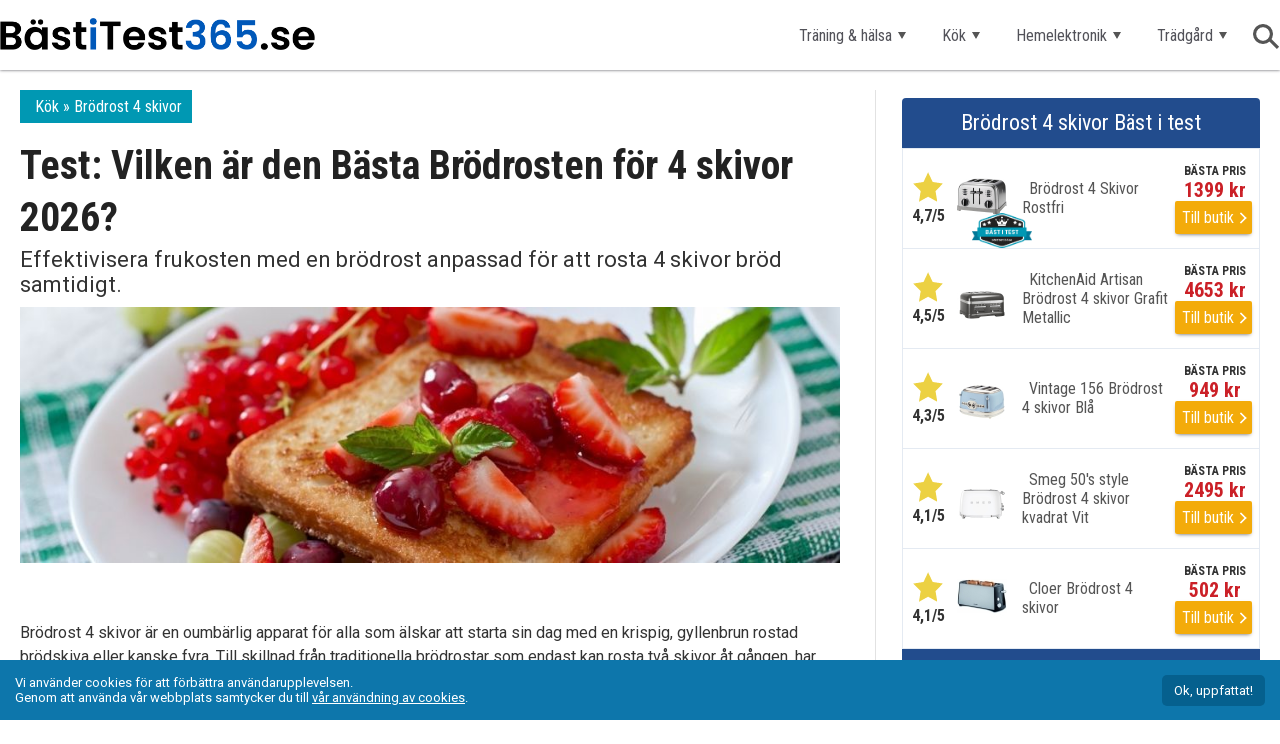

--- FILE ---
content_type: text/html
request_url: https://www.bastitest365.se/kok/basta-brodrost-4-skivor
body_size: 15850
content:
<!DOCTYPE html>
<html lang="sv-SE">
    <head>
        
        <meta name="viewport" content="width=device-width, initial-scale=1.0">
        
            <link rel="preconnect" href="https://fonts.googleapis.com">
            <link rel="preconnect" href="https://fonts.gstatic.com" crossorigin>
            <link href="https://fonts.googleapis.com/css2?family=Roboto+Condensed:wght@300;400;700&family=Roboto:ital,wght@0,300;0,400;0,500;0,700;1,300;1,500&display=swap" rel="stylesheet">
        
        <script>window.basePath = "/";</script>

        
        <meta charset='utf-8'>

        
            <script>
                window.useNewLayout = 1;
            </script>
        

        
            
                <title>Bästa Brödrosten för 4 skivor 2026 | Bäst i test 365</title>
            
        

        
            
                <meta name="description" content="Brödrost 4 skivor är en oumbärlig apparat för alla som älskar att starta sin dag med en krispig, gyllenbrun rostad brödskiva eller kanske fyra. Till skillnad från traditionella brödrostar som endast kan rosta två skivor åt gången, har dessa brödrostar kapaciteten att rosta ...">
                  
        

        
            <meta name="robots" content="index, follow">
            
                <link rel="canonical" href="https://www.bastitest365.se/kok/basta-brodrost-4-skivor">
            
        

        

        

        

        <meta name="msvalidate.01" content="994EC4718E567764DF9907BACE931AC7" />

        <link rel="apple-touch-icon" sizes="60x60" href="/themes/simple/public/images/bit365/10196/sv_SE/apple-touch-icon.png">
        <link rel="icon" type="image/png" href="/themes/simple/public/images/bit365/10196/sv_SE/favicon-32x32.png" sizes="32x32">
        <link rel="icon" type="image/png" href="/themes/simple/public/images/bit365/10196/sv_SE/favicon-16x16.png" sizes="16x16">

        <meta property="og:title" content="Brödrost 4 skivor" />
        <meta property="og:type" content="article" />
        <meta property="og:site_name" content="BästiTest365.se - Din guide till kosttillskott på nätet">

        

        
            <meta property="og:url" content="https://www.bastitest365.se/kok/basta-brodrost-4-skivor" />
        
        <meta property="og:locale" content="sv-SE">

        
            
                <meta property="og:image" content="https://www.bastitest365.se/assets/Banners/_resampled/ScaleWidthWzUwMF0/french-toast-with-berries-jam-breakfast.jpg" />
            
        


        <meta name="twitter:card" content="summary" />
        <meta name="twitter:site" content="@" />
        <meta name="twitter:title" content="Brödrost 4 skivor" />

        

        
            
                <meta property="twitter:image" content="https://www.bastitest365.se/assets/Banners/_resampled/ScaleWidthWzUwMF0/french-toast-with-berries-jam-breakfast.jpg" />
            
        

        
        <!-- Google tag (gtag.js) -->
        <script async src="https://www.googletagmanager.com/gtag/js?id=UA-205265694-1"></script>

        <script>
          window.dataLayer = window.dataLayer || [];
          function gtag(){dataLayer.push(arguments);}
          gtag('js', new Date());
          gtag('config', 'UA-205265694-1');
        </script>

        <link rel="stylesheet" href="/themes/simple/public/css/important.min.css?v=10196">
        
        
        

        
            <link rel="stylesheet" href="/themes/simple/public/bit365/override.css?v=10196">
        
        
        

        

        
            
        
    </head>

    <body class="ProductCategoryPage full-width ff new-font" data-currency="SEK" data-pid="222">


            <article class="container main-content has-banner">
    <div class="row">
        <div class="content col-xs-12">

        
          <nav class='breadcrumbs'>

            
            
              
              <a class="breadcrumb" href="https://www.bastitest365.se/kok">
                  Kök
              </a>
              
            
              
              <span class="breadcrumb">
                  Brödrost 4 skivor
              </span>
              
            
          </nav>
        

    <main>
      <section>
      
        
          <h1>
            Test: Vilken är den Bästa Brödrosten för 4 skivor 2026?
          </h1>
        

      

      
        <div class="tagline" id="tagline">
            Effektivisera frukosten med en brödrost anpassad för att rosta 4 skivor bröd samtidigt. 
        </div>
      

      
          
                
                    <div class="banner banner-new">
                        <img height="310" src='/placeholder.png' data-src="/assets/Banners/_resampled/ScaleWidthWyI5NjAiXQ/FillWyI5NjAiLCIzMDAiXQ/french-toast-with-berries-jam-breakfast.jpg"
                             srcset="/assets/Banners/_resampled/ScaleWidthWyI5NjAiXQ/FillWyI5NjAiLCIzMDAiXQ/french-toast-with-berries-jam-breakfast.jpg 960w,
                                     /assets/Banners/_resampled/ScaleWidthWyI3MjAiXQ/FillWyI3MjAiLCIyMjUiXQ/french-toast-with-berries-jam-breakfast.jpg 720w,
                                     /assets/Banners/_resampled/ScaleWidthWyI0ODAiXQ/FillWyI0ODAiLCIxNTAiXQ/french-toast-with-berries-jam-breakfast.jpg 480w"
                                     alt="Bästa Brödrost 4 skivor">
                    </div>
                
          
      

      
        
          <section class="most-popular-horizontal-table right-widget">
              
                <h2 class="centered-header" id="overview" id='brodrost-skivor-bast-i-test'>Brödrost 4 skivor Bäst i test</h2>
              
              


<table id="smalltoplist" class="toplist-table has-more">
    <thead>
        <th class="rating-heading">Betyg</th>
        <th class="logo-heading">Bild</th>
        <th class="product-heading">Namn</th>
        <th class="price-heading">Pris</th>
        <th class="buy-now-heading">Köp</th>
    </thead>
    <tbody>
        
            <tr class="product" data-productid="223" data-name="Brödrost 4 Skivor Rostfri" data-ref="st" data-price="1399" data-providerid="147" data-prefetchurl="https://www.cervera.se/produkt/brodrost-4sk-cuisinart" data-ref="smalltoplist">
                <td class="product-rating">
                    <div class="rating-image">
                        <img src='/placeholder.png' data-src="/themes/simple/public/images/bit365/10196/sv_SE/star-rating.svg" alt="Betyg 4,7/5" title="Betyg 4,7/5">
                    </div>
                    <div class="rating-text">
                        <span class="hidden">★</span>
                        4,7/5
                    </div>
                    
                </td>
                <td class="logo">
                    
                        <img src='/placeholder.png' data-src="/assets/_resampled/PadWyIxMDAiLCIxMDAiLCJGRkZGRkYiLDBd/brdrost-4-skivor-rostfri.jpeg" srcset="/assets/_resampled/PadWyIxMDAiLCIxMDAiLCJGRkZGRkYiLDBd/brdrost-4-skivor-rostfri.jpeg 1x, /assets/_resampled/PadWyIyMDAiLCIyMDAiLCJGRkZGRkYiLDBd/brdrost-4-skivor-rostfri.jpeg 2x" alt="Brödrost 4 Skivor Rostfri">
                    
                    
                    <img src='/placeholder.png' data-src="/themes/simple/public/images/bit365/10196/sv_SE/bast-i-test.png" class="award" alt="Bäst i test">
                    
                </td>
                <td class="title">
                    
                        
                        
                            
                            <a class="cta" rel="nofollow noopener" target="_blank" href="/goto/cervera/147?ref=st" data-ref="st">
                                
                                
                                    Brödrost 4 Skivor Rostfri
                                  
                            </a>

                            
                        
                        
                    
                </td>
                
                
                <td class="price">
                    <div class="price-title">Bästa pris</div>
                    
                        <span class="price">
                            1399 kr
                        </span>
                    
                </td>
                
                <td class="buy-now">
                    <div class="read-more">
                        
                            
                                
                                    <a class="cta" rel="nofollow noopener" target="_blank" href="/goto/cervera/147?ref=st" data-ref="st">
                                        
                                            Till butik
                                        
                                    </a>
                                
                            
                        
                    </div>
                </td>
                
            </tr>
        
            <tr class="product" data-productid="225" data-name="KitchenAid Artisan Brödrost 4 skivor Grafit Metallic" data-ref="st" data-price="4653" data-providerid="149" data-ref="smalltoplist">
                <td class="product-rating">
                    <div class="rating-image">
                        <img src='/placeholder.png' data-src="/themes/simple/public/images/bit365/10196/sv_SE/star-rating.svg" alt="Betyg 4,5/5" title="Betyg 4,5/5">
                    </div>
                    <div class="rating-text">
                        <span class="hidden">★</span>
                        4,5/5
                    </div>
                    
                </td>
                <td class="logo">
                    
                        <img src='/placeholder.png' data-src="/assets/_resampled/PadWyIxMDAiLCIxMDAiLCJGRkZGRkYiLDBd/kitchenaid-artisan-brdrost-4-skivor-grafit-metallic.jpeg" srcset="/assets/_resampled/PadWyIxMDAiLCIxMDAiLCJGRkZGRkYiLDBd/kitchenaid-artisan-brdrost-4-skivor-grafit-metallic.jpeg 1x, /assets/_resampled/PadWyIyMDAiLCIyMDAiLCJGRkZGRkYiLDBd/kitchenaid-artisan-brdrost-4-skivor-grafit-metallic.jpeg 2x" alt="KitchenAid Artisan Brödrost 4 skivor Grafit Metallic">
                    
                    
                </td>
                <td class="title">
                    
                        
                        
                            
                            <a class="cta" rel="nofollow noopener" target="_blank" href="/goto/cervera/149?ref=st" data-ref="st">
                                
                                
                                    KitchenAid Artisan Brödrost 4 skivor Grafit Metallic
                                  
                            </a>

                            
                        
                        
                    
                </td>
                
                
                <td class="price">
                    <div class="price-title">Bästa pris</div>
                    
                        <span class="price">
                            4653 kr
                        </span>
                    
                </td>
                
                <td class="buy-now">
                    <div class="read-more">
                        
                            
                                
                                    <a class="cta" rel="nofollow noopener" target="_blank" href="/goto/cervera/149?ref=st" data-ref="st">
                                        
                                            Till butik
                                        
                                    </a>
                                
                            
                        
                    </div>
                </td>
                
            </tr>
        
            <tr class="product" data-productid="227" data-name="Vintage 156 Brödrost 4 skivor Blå" data-ref="st" data-price="949" data-providerid="151" data-ref="smalltoplist">
                <td class="product-rating">
                    <div class="rating-image">
                        <img src='/placeholder.png' data-src="/themes/simple/public/images/bit365/10196/sv_SE/star-rating.svg" alt="Betyg 4,3/5" title="Betyg 4,3/5">
                    </div>
                    <div class="rating-text">
                        <span class="hidden">★</span>
                        4,3/5
                    </div>
                    
                </td>
                <td class="logo">
                    
                        <img src='/placeholder.png' data-src="/assets/_resampled/PadWyIxMDAiLCIxMDAiLCJGRkZGRkYiLDBd/vintage-156-brdrost-4-skivor-bl.jpeg" srcset="/assets/_resampled/PadWyIxMDAiLCIxMDAiLCJGRkZGRkYiLDBd/vintage-156-brdrost-4-skivor-bl.jpeg 1x, /assets/_resampled/PadWyIyMDAiLCIyMDAiLCJGRkZGRkYiLDBd/vintage-156-brdrost-4-skivor-bl.jpeg 2x" alt="Vintage 156 Brödrost 4 skivor Blå">
                    
                    
                </td>
                <td class="title">
                    
                        
                        
                            
                            <a class="cta" rel="nofollow noopener" target="_blank" href="/goto/cervera/151?ref=st" data-ref="st">
                                
                                
                                    Vintage 156 Brödrost 4 skivor Blå
                                  
                            </a>

                            
                        
                        
                    
                </td>
                
                
                <td class="price">
                    <div class="price-title">Bästa pris</div>
                    
                        <span class="price">
                            949 kr
                        </span>
                    
                </td>
                
                <td class="buy-now">
                    <div class="read-more">
                        
                            
                                
                                    <a class="cta" rel="nofollow noopener" target="_blank" href="/goto/cervera/151?ref=st" data-ref="st">
                                        
                                            Till butik
                                        
                                    </a>
                                
                            
                        
                    </div>
                </td>
                
            </tr>
        
            <tr class="product" data-productid="224" data-name="Smeg 50&#039;s style Brödrost 4 skivor kvadrat Vit" data-ref="st" data-price="2495" data-providerid="148" data-ref="smalltoplist">
                <td class="product-rating">
                    <div class="rating-image">
                        <img src='/placeholder.png' data-src="/themes/simple/public/images/bit365/10196/sv_SE/star-rating.svg" alt="Betyg 4,1/5" title="Betyg 4,1/5">
                    </div>
                    <div class="rating-text">
                        <span class="hidden">★</span>
                        4,1/5
                    </div>
                    
                </td>
                <td class="logo">
                    
                        <img src='/placeholder.png' data-src="/assets/_resampled/PadWyIxMDAiLCIxMDAiLCJGRkZGRkYiLDBd/smeg-50s-style-brdrost-4-skivor-kvadrat-vit.jpeg" srcset="/assets/_resampled/PadWyIxMDAiLCIxMDAiLCJGRkZGRkYiLDBd/smeg-50s-style-brdrost-4-skivor-kvadrat-vit.jpeg 1x, /assets/_resampled/PadWyIyMDAiLCIyMDAiLCJGRkZGRkYiLDBd/smeg-50s-style-brdrost-4-skivor-kvadrat-vit.jpeg 2x" alt="Smeg 50&#039;s style Brödrost 4 skivor kvadrat Vit">
                    
                    
                </td>
                <td class="title">
                    
                        
                        
                            
                            <a class="cta" rel="nofollow noopener" target="_blank" href="/goto/cervera/148?ref=st" data-ref="st">
                                
                                
                                    Smeg 50&#039;s style Brödrost 4 skivor kvadrat Vit
                                  
                            </a>

                            
                        
                        
                    
                </td>
                
                
                <td class="price">
                    <div class="price-title">Bästa pris</div>
                    
                        <span class="price">
                            2495 kr
                        </span>
                    
                </td>
                
                <td class="buy-now">
                    <div class="read-more">
                        
                            
                                
                                    <a class="cta" rel="nofollow noopener" target="_blank" href="/goto/cervera/148?ref=st" data-ref="st">
                                        
                                            Till butik
                                        
                                    </a>
                                
                            
                        
                    </div>
                </td>
                
            </tr>
        
            <tr class="product" data-productid="226" data-name="Cloer Brödrost 4 skivor" data-ref="st" data-price="502" data-providerid="150" data-ref="smalltoplist">
                <td class="product-rating">
                    <div class="rating-image">
                        <img src='/placeholder.png' data-src="/themes/simple/public/images/bit365/10196/sv_SE/star-rating.svg" alt="Betyg 4,1/5" title="Betyg 4,1/5">
                    </div>
                    <div class="rating-text">
                        <span class="hidden">★</span>
                        4,1/5
                    </div>
                    
                </td>
                <td class="logo">
                    
                        <img src='/placeholder.png' data-src="/assets/_resampled/PadWyIxMDAiLCIxMDAiLCJGRkZGRkYiLDBd/cloer-brdrost-4-skivor.jpg" srcset="/assets/_resampled/PadWyIxMDAiLCIxMDAiLCJGRkZGRkYiLDBd/cloer-brdrost-4-skivor.jpg 1x, /assets/_resampled/PadWyIyMDAiLCIyMDAiLCJGRkZGRkYiLDBd/cloer-brdrost-4-skivor.jpg 2x" alt="Cloer Brödrost 4 skivor">
                    
                    
                </td>
                <td class="title">
                    
                        
                        
                            
                            <a class="cta" rel="nofollow noopener" target="_blank" href="/goto/kitchen-time/150?ref=st" data-ref="st">
                                
                                
                                    Cloer Brödrost 4 skivor
                                  
                            </a>

                            
                        
                        
                    
                </td>
                
                
                <td class="price">
                    <div class="price-title">Bästa pris</div>
                    
                        <span class="price">
                            502 kr
                        </span>
                    
                </td>
                
                <td class="buy-now">
                    <div class="read-more">
                        
                            
                                
                                    <a class="cta" rel="nofollow noopener" target="_blank" href="/goto/kitchen-time/150?ref=st" data-ref="st">
                                        
                                            Till butik
                                        
                                    </a>
                                
                            
                        
                    </div>
                </td>
                
            </tr>
        
    </tbody>
</table>


    
        
        <div class="show-more big-toplist">
            <div class="show-more-banner"></div>
            <div class="show-more-button">
                <span class="pre-click">Visa alla produkter</span>
                <span class="post-click">Se hela testet ></span>
            </div>
        </div>
        
    

          </section>
        
      

      

        
          
            
          
        

        <div class="top-sections">
          
          <div class="introduction" id="introduction">
              <p>Brödrost 4 skivor är en oumbärlig apparat för alla som älskar att starta sin dag med en krispig, gyllenbrun rostad brödskiva eller kanske fyra. Till skillnad från traditionella brödrostar som endast kan rosta två skivor åt gången, har dessa brödrostar kapaciteten att rosta fyra skivor samtidigt. Detta innebär inte bara tidseffektivitet, men även möjligheten att njuta av en större mängd rostat bröd på kortare tid. Idealisk för stora familjer eller de som ofta har gäster, dessa brödrostar är utformade för att leverera perfekt rostat bröd varje gång, med justerbara inställningar för att tillfredsställa alla smakpreferenser.</p><p>Behovet av en Brödrost 4 skivor uppstår när tiden är knapp och antalet hungriga magar är många. Frukoststressen kan vara en tung börda, särskilt när alla i familjen försöker få i sig något att äta samtidigt. I sådana situationer kan en Brödrost 4 skivor vara räddaren i nöden, eftersom den kan producera dubbel så mycket rostat bröd jämfört med en traditionell brödrost. Dessutom är de perfekta för helgbruncher eller födelsedagsfikor när du vill servera rostat bröd till ett större antal gäster utan att behöva spendera alltför mycket tid i köket.</p><p>I vårt omfattande test av Brödrost 4 skivor, har vi utsett Cuisinart Brödrost 4 skivor som den överlägsna vinnaren. Med dess robusta konstruktion, användarvänliga kontroller och konsekventa prestanda, har denna brödrost visat sig vara ett pålitligt val för att tillfredsställa alla dina rostade brödbehov. Oavsett om du föredrar ditt bröd lätt rostat eller krispigt och gyllenbrunt, levererar Cuisinart Brödrost 4 skivor alltid perfekt resultat, varje gång.</p>
          </div>

          

          

          
          <nav id="list-review" class="list-group">
              <div class="table-of-contents-header">Innehåll</div>
              <ol><li><a class="list-group-item list-group-item-action" href="#testvinnare-basta-brodrosten-for-skivor">Testvinnare - bästa Brödrosten för 4 skivor</a></li><li><a class="list-group-item list-group-item-action" href="#vara-basta-brodrostar-for-skivor-month-year">Våra 5 bästa Brödrostar för 4 skivor (januari 2026)</a></li><li><a class="list-group-item list-group-item-action" href="https://www.bastitest365.se/kok/basta-brodrost-4-skivor#sortable-p-223">Brödrost 4 Skivor Rostfri - Brödrost bäst i test</a></li><li><a class="list-group-item list-group-item-action" href="https://www.bastitest365.se/kok/basta-brodrost-4-skivor#sortable-p-225">KitchenAid Artisan Brödrost 4 skivor Grafit Metallic - Bästa premiumvalet</a></li><li><a class="list-group-item list-group-item-action" href="https://www.bastitest365.se/kok/basta-brodrost-4-skivor#sortable-p-227">Vintage 156 Brödrost 4 skivor Blå - Mest prisvärda brödrosten för 4 skivor</a></li><li><a class="list-group-item list-group-item-action" href="https://www.bastitest365.se/kok/basta-brodrost-4-skivor#sortable-p-224">Smeg 50's style Brödrost 4 skivor kvadrat Vit - Snyggast designade brödrosten</a></li><li><a class="list-group-item list-group-item-action" href="https://www.bastitest365.se/kok/basta-brodrost-4-skivor#sortable-p-226">Cloer Brödrost 4 skivor - Bästa budgetvalet</a></li><li><a class="list-group-item list-group-item-action" href="#vad-ska-man-tanka-pa-vid-kop-av-brodrost-skivor">Vad ska man tänka på vid köp av brödrost 4 skivor?</a></li><li><a class="list-group-item list-group-item-action" href="#sa-gjorde-vi-testet-av-brodrost-skivor">Så gjorde vi testet av Brödrost 4 skivor</a></li></ol>
          </nav>
          
          
          

          <div class="clearfix"></div>
        </div>
      </section>

        
          <div class="test-winner-container">

	
		
			
				<h2 id="test-winner-heading" id='testvinnare-basta-brodrosten-for-skivor-'>Testvinnare - Bästa Brödrosten för 4 skivor 2026</h2>
			
		
	



	
	
		
			<p>Här är en överblick över årets bästa Brödrostar för 4 skivor.</p>
		
	
	
	
	<ol class="test-winner feature-products">
	
	
		
			
				
					<li class="has-label">
						<span class="label">Brödrost bäst i test: </span>
						
                        <a class="big-cta" href="/goto/cervera/147?fs" rel="nofollow noopener">
                        
                        	Brödrost 4 Skivor Rostfri
                        </a>
					</li>
				
			
		
	
		
			
				
					<li class="has-label">
						<span class="label">Bästa premiumvalet: </span>
						
                        <a class="big-cta" href="/goto/cervera/149?fs" rel="nofollow noopener">
                        
                        	KitchenAid Artisan Brödrost 4 skivor Grafit Metallic
                        </a>
					</li>
				
			
		
	
		
			
				
					<li class="has-label">
						<span class="label">Mest prisvärda brödrosten för 4 skivor: </span>
						
                        <a class="big-cta" href="/goto/cervera/151?fs" rel="nofollow noopener">
                        
                        	Vintage 156 Brödrost 4 skivor Blå
                        </a>
					</li>
				
			
		
	
		
			
				
					<li class="has-label">
						<span class="label">Snyggast designade brödrosten: </span>
						
                        <a class="big-cta" href="/goto/cervera/148?fs" rel="nofollow noopener">
                        
                        	Smeg 50&#039;s style Brödrost 4 skivor kvadrat Vit
                        </a>
					</li>
				
			
		
	
		
			
				
					<li class="has-label">
						<span class="label">Bästa budgetvalet: </span>
						
                        <a class="big-cta" href="/goto/kitchen-time/150?fs" rel="nofollow noopener">
                        
                        	Cloer Brödrost 4 skivor
                        </a>
					</li>
				
			
		
	
	
	</ol>
	
	

</div>


        

        
<section>

    
        
        <h2 class="centered-header toplist-header" id='vara-basta-brodrostar-for-skivor-januari'>Våra 5 bästa Brödrostar för 4 skivor (januari 2026)</h2>
        
    


  


<div class="extended-toplist extended-compare-toplist has-rating-values" id="test">
    
        
            <div id="sortable-p-223" class="toplist-block product has-label has-rating-values" data-ref="bt" data-productid="223" data-name="Brödrost 4 Skivor Rostfri" data-price="1399" data-providerid="147">
                <div class="upper">
                    <div class="title-and-rating">
                              
                            <h2 class="h3 init has-badge">1. Brödrost 4 Skivor Rostfri<span class="label">- Brödrost bäst i test</span>
</h2>
                        
                        

                        
                        
                            
                        
                    </div>
                    <div class="left has-badge ">
                        
                            <div class="image">
                                <img src='/placeholder.png' data-src="/assets/_resampled/PadWyI1MDAiLCI1MDAiLCJGRkZGRkYiLDBd/brdrost-4-skivor-rostfri.jpeg" srcset="/assets/_resampled/PadWyI1MDAiLCI1MDAiLCJGRkZGRkYiLDBd/brdrost-4-skivor-rostfri.jpeg 1x, /assets/_resampled/PadWyIxMDAwIiwiMTAwMCIsIkZGRkZGRiIsMF0/brdrost-4-skivor-rostfri.jpeg 2x" alt="Brödrost 4 Skivor Rostfri - Brödrost bäst i test" loading="lazy">
                            </div>
                        

                        
                            <div class="rating-container">
                                <div class="rating-icon">
                                    <img src='/placeholder.png' data-src="/themes/simple/public/images/bit365/10196/sv_SE/star-ratings/star-rating-9.png" alt="Betyg 4,7/5" title="Betyg 4,7/5">
                                </div>
                                <div class="label">Betyg 4,7/5</div>
                                
                            </div>
                        

                        
                            <img src='/placeholder.png' data-src="/themes/simple/public/images/bit365/10196/sv_SE/bast-i-test.png" class="award" alt="Bäst i test">
                        
                    </div>

                    
                        
                        <a class="big-cta" href="/goto/cervera/147?ref=bts" data-ref="bts-mega" rel="nofollow noopener">
                            Till butik <div class="buy-icon"><img src='/placeholder.png' data-src="/themes/simple/public/images/bit365/10196/sv_SE/shopping-cart.png" alt="köp"></div>
                        </a>
                        <div class="cta-text">(Cervera)</div>
                        
                    

                    <div class="right">
                        <p>Du som letar efter en brödrost med utomordentliga rost-egenskaper kan sluta leta nu direkt eftersom den här brödrosten från Cuisinart är den fullträff du sökt efter. Den klarar av rosta alla dina favoritbröd utan några som helst problem tack vare att det är en välgenomtänkt apparat utrustad med modern högteknologi.</p>
<p>Den här brödrosten har en kapacitet till att rosta upp till fyra bröd samtidigt vilket räcker gott och väl till en omgång för hela familjen att tugga på medan ni väntar på nästa runda. Den är utrustad med en ett lättanvänt inställningsreglage med förinställda program för din bekvämlighet.</p>
<p>Vi valde ut Cuisinart Brödrost 4 skivor till bäst i test mycket tack vare sin mångfunktionalitet. Vi fullkomligt älskar att det till och med går att rosta två olika typer av bröd samtidigt i två olika grader och hetta. Plus att den här brödrosten håller extremt hög kvalitet. Vi uppskattar också den smarta och snygga designen. Något vi verkligen uppskattar är den smarta smulbrickan som den här brödrosten är utrustad med. En annan superbra funktion är de olika inställningarna den har för att förenkla rostningen för dig. Dessutom uppskattar vi även att Cuisinart har låtit cancel-knappen finnas kvar.</p>

                        

                        
                    </div>
                </div>
                

                

                
                    
                        

                        
                            <div class="bts-accordion">
                                
                                <div class="bts-accordion-content" id="test-pros-cons-p-223">

                                    
                                        <h4>Egenskaper</h4>
                                        <ul class="bullet-list bullet-blue">
                                            
                                                <li class="attribute effekt">
                                                    <strong class="label">Effekt:</strong>
                                                    
                                                        1800 W
                                                    
                                                </li>
                                            
                                                <li class="attribute material">
                                                    <strong class="label">Material:</strong>
                                                    
                                                        Rostfritt stål
                                                    
                                                </li>
                                            
                                                <li class="attribute vrigt">
                                                    <strong class="label">Övrigt:</strong>
                                                    
                                                        Defrost Reheat
                                                    
                                                </li>
                                            
                                        </ul>
                                    
                                    <div class="tl-pros-cons section">
                                        <div class="sect">
                                            <h4 class="pc-title">Fördelar</h4>
                                            <ul class="pc-list pros">
                                            
                                                <li>Har kapacitet att rosta upp till fyra skivor bröd samtidigt.</li>
                                            
                                            
                                                <li>Utrustad med förinställda program för enkel användning.</li>
                                            
                                            
                                                <li>Möjlighet att rosta två olika typer av bröd samtidigt i olika grader och hetta.</li>
                                            
                                            
                                                <li>Hög kvalitet och stilren design.</li>
                                            
                                            
                                                <li>Utrustad med en smart smulbricka och cancel-knapp för extra bekvämlighet.</li>
                                            
                                            </ul>
                                        </div>
                                        <div class="sect">
                                            
                                                <h4 class="pc-title">Nackdelar</h4>
                                                <ul class="pc-list cons">
                                                
                                                    <li>Kan vara dyrare än andra modeller på grund av sina avancerade funktioner.</li>
                                                
                                                
                                                    <li>Storleken kan göra den svår att förvara i mindre kök.</li>
                                                
                                                
                                                
                                                
                                                </ul>
                                            
                                        </div>
                                    </div>
                                </div>
                            </div>
                        

                        
                        <div class="bts-accordion">
                            
                            <div class="bts-accordion-content review" id="test-content-p-223">
                                
                                    <span class="subtitle-text"><h4>Omdöme</h4>En perfekt brödrost med hög effekt och flertalet funktioner till ett överraskande lågt pris.</span>
                                
                            </div>
                        </div>
                        

                        
                        <div class="bts-accordion">
                            <div class="bts-accordion-title">Våra betyg</div>
                            <div class="bts-accordion-content" id="test-results-p-223">
                                <div class="test-results bts-accordion-inner">
                                
                                    <div class="test-section">
                                        <div class="test-section-title">Tillförlitlighet:
                                            
                                        </div>
                                        <div class="ts-right">
                                            <div class="rating-icon">
                                                <img src='/placeholder.png' data-src="/themes/simple/public/images/bit365/10196/sv_SE/star-ratings/star-rating-10.png" alt="Betyg 9.8/5" title="Betyg 9.8/5">
                                            </div>
                                            <div class="rating-value">4,8/5</div>
                                        </div>
                                    </div>
                                
                                
                                    <div class="test-section">
                                        <div class="test-section-title">Effektivitet:
                                            
                                        </div>
                                        <div class="ts-right">
                                            <div class="rating-icon">
                                                <img src='/placeholder.png' data-src="/themes/simple/public/images/bit365/10196/sv_SE/star-ratings/star-rating-9.png" alt="Betyg 9.6/5" title="Betyg 9.6/5">
                                            </div>
                                            <div class="rating-value">4,6/5</div>
                                        </div>
                                    </div>
                                
                                
                                    <div class="test-section">
                                        <div class="test-section-title">Användarvänlighet:
                                            
                                        </div>
                                        <div class="ts-right">
                                            <div class="rating-icon">
                                                <img src='/placeholder.png' data-src="/themes/simple/public/images/bit365/10196/sv_SE/star-ratings/star-rating-9.png" alt="Betyg 9.7/5" title="Betyg 9.7/5">
                                            </div>
                                            <div class="rating-value">4,7/5</div>
                                        </div>
                                    </div>
                                
                                
                                
                                
                                
                                
                                    <div class="test-section">
                                        <div class="test-section-title">Totalt:</div>
                                        <div class="ts-right">
                                            <div class="rating-icon">
                                                <img src='/placeholder.png' data-src="/themes/simple/public/images/bit365/10196/sv_SE/star-ratings/star-rating-9.png" alt="Betyg 4,7/5" title="Betyg 4,7/5">
                                            </div>
                                            <div class="rating-value">4,7/5</div>
                                        </div>
                                    </div>
                                </div>
                            </div>
                        </div>
                        

                        

                        

                        

                        

                        
                            <div class="bts-accordion">
                                <h4 class="bts-accordion-title">Priser</h4>
                                <div class="bts-accordion-content right" id="prices-p-223">
                                    <div class="bts-accordion-inner">
                                        
                                            <div class="cta-shortcode" data-productid="223" data-name="Brödrost 4 Skivor Rostfri" data-price="1399" data-providerid="147">
                                                <div class="logo">
                                                    <img src='/placeholder.png' data-src="/assets/ProviderImages/_resampled/ScaleHeightWyI1MCJd/cervera-logga.png" alt="cervera logga" loading="lazy">
                                                </div>

                                                
                                                    
                                                        <a href="/goto/cervera/147?ref=bts" data-ref="bts" class="cta" rel="nofollow noopener" title="Till Cervera">
                                                            Till Cervera
                                                        </a>
                                                    
                                                

                                                
                                                <div class="price">1399 kr</div>
                                                

                                                
                                            </div>
                                            
                                        
                                    </div>
                                </div>
                            </div>
                        

                    
                
                
                    
                        
                    
                
            </div>
        
            <div id="sortable-p-225" class="toplist-block product has-label has-rating-values" data-ref="bt" data-productid="225" data-name="KitchenAid Artisan Brödrost 4 skivor Grafit Metallic" data-price="4653" data-providerid="149">
                <div class="upper">
                    <div class="title-and-rating">
                              
                            <h2 class="h3 init has-badge">2. KitchenAid Artisan Brödrost 4 skivor Grafit Metallic<span class="label">- Bästa premiumvalet</span>
</h2>
                        
                        

                        
                        
                            
                        
                    </div>
                    <div class="left">
                        
                            <div class="image">
                                <img src='/placeholder.png' data-src="/assets/_resampled/PadWyI1MDAiLCI1MDAiLCJGRkZGRkYiLDBd/kitchenaid-artisan-brdrost-4-skivor-grafit-metallic.jpeg" srcset="/assets/_resampled/PadWyI1MDAiLCI1MDAiLCJGRkZGRkYiLDBd/kitchenaid-artisan-brdrost-4-skivor-grafit-metallic.jpeg 1x, /assets/_resampled/PadWyIxMDAwIiwiMTAwMCIsIkZGRkZGRiIsMF0/kitchenaid-artisan-brdrost-4-skivor-grafit-metallic.jpeg 2x" alt="KitchenAid Artisan Brödrost 4 skivor Grafit Metallic - Bästa premiumvalet" loading="lazy">
                            </div>
                        

                        
                            <div class="rating-container">
                                <div class="rating-icon">
                                    <img src='/placeholder.png' data-src="/themes/simple/public/images/bit365/10196/sv_SE/star-ratings/star-rating-9.png" alt="Betyg 4,5/5" title="Betyg 4,5/5">
                                </div>
                                <div class="label">Betyg 4,5/5</div>
                                
                            </div>
                        

                        
                    </div>

                    
                        
                        <a class="big-cta" href="/goto/cervera/149?ref=bts" data-ref="bts-mega" rel="nofollow noopener">
                            Till butik <div class="buy-icon"><img src='/placeholder.png' data-src="/themes/simple/public/images/bit365/10196/sv_SE/shopping-cart.png" alt="köp"></div>
                        </a>
                        <div class="cta-text">(Cervera)</div>
                        
                    

                    <div class="right">
                        <p>För dig som vill bjuda dina lunchgäster eller varför inte dig själv på exempelvis proffsiga, krispiga kycklingtoastar liknande något mästerverk du ser på tv är detta den absolut ultimata brödrosten. Med sin eleganta, kompakta välgenomtänkta design och storlek passar den utmärkt i alla typer av kök. Den klarar av att rosta de flesta av dina favoritbröd utan problem.</p>
<p>Den här brödrosten är bara att koppla in i vägguttaget och starta. Väldigt enkelt utförande som de allra flesta klarar av att använda även våra minstingar. Den här brödrosten är utrustad med en löstagbar smulplatta för att undvika flottfläckar och smuts på din fina köksbänk.</p>
<p>Vi har valt ut KitchenAid Artisan Brödrost 4 skivor Grafit Metallic till bästa premium för att du får en välfungerande, smidig väldigt snygg brödrost till ett rimligt pris. Överraskande mångsidig med de många variationer av olika rostprogram du kan ställa in.</p>
<p>Vi gillar designen väldigt mycket, den är så gullig och stilren att den passar perfekt som inflyttningspresent till tonåringens allra första lägenhet eller till ett par som nyligen flyttat ihop. Den påminner något om en gammaldags radio som din gamle farfar hade på köksbordet eller i köksfönstret.</p>

                        

                        
                    </div>
                </div>
                

                

                
                    
                        

                        
                            <div class="bts-accordion">
                                
                                <div class="bts-accordion-content" id="test-pros-cons-p-225">

                                    
                                        <h4>Egenskaper</h4>
                                        <ul class="bullet-list bullet-blue">
                                            
                                                <li class="attribute effekt">
                                                    <strong class="label">Effekt:</strong>
                                                    
                                                        2500 W
                                                    
                                                </li>
                                            
                                                <li class="attribute material">
                                                    <strong class="label">Material:</strong>
                                                    
                                                        Metall
                                                    
                                                </li>
                                            
                                                <li class="attribute vrigt">
                                                    <strong class="label">Övrigt:</strong>
                                                    
                                                        Smarta värmesensorer
                                                    
                                                </li>
                                            
                                        </ul>
                                    
                                    <div class="tl-pros-cons section">
                                        <div class="sect">
                                            <h4 class="pc-title">Fördelar</h4>
                                            <ul class="pc-list pros">
                                            
                                                <li> Smarta elektroniska värmesensorer</li>
                                            
                                            
                                                <li>Sandwich-funktion med smörgåsrack</li>
                                            
                                            
                                                <li>Frysfunktion</li>
                                            
                                            
                                                <li>Bagelfunktion</li>
                                            
                                            
                                            </ul>
                                        </div>
                                        <div class="sect">
                                            
                                                <h4 class="pc-title">Nackdelar</h4>
                                                <ul class="pc-list cons">
                                                
                                                    <li>Kostar väldigt mycket</li>
                                                
                                                
                                                
                                                
                                                
                                                </ul>
                                            
                                        </div>
                                    </div>
                                </div>
                            </div>
                        

                        
                        <div class="bts-accordion">
                            
                            <div class="bts-accordion-content review" id="test-content-p-225">
                                
                                    <span class="subtitle-text"><h4>Omdöme</h4>"Top of the line" brödrost med den högsta effekten samt flest funktioner som lyfter rostningen till en ny nivå.</span>
                                
                            </div>
                        </div>
                        

                        
                        <div class="bts-accordion">
                            <div class="bts-accordion-title">Våra betyg</div>
                            <div class="bts-accordion-content" id="test-results-p-225">
                                <div class="test-results bts-accordion-inner">
                                
                                    <div class="test-section">
                                        <div class="test-section-title">Tillförlitlighet:
                                            
                                        </div>
                                        <div class="ts-right">
                                            <div class="rating-icon">
                                                <img src='/placeholder.png' data-src="/themes/simple/public/images/bit365/10196/sv_SE/star-ratings/star-rating-10.png" alt="Betyg 9.8/5" title="Betyg 9.8/5">
                                            </div>
                                            <div class="rating-value">4,8/5</div>
                                        </div>
                                    </div>
                                
                                
                                    <div class="test-section">
                                        <div class="test-section-title">Effektivitet:
                                            
                                        </div>
                                        <div class="ts-right">
                                            <div class="rating-icon">
                                                <img src='/placeholder.png' data-src="/themes/simple/public/images/bit365/10196/sv_SE/star-ratings/star-rating-9.png" alt="Betyg 9.6/5" title="Betyg 9.6/5">
                                            </div>
                                            <div class="rating-value">4,6/5</div>
                                        </div>
                                    </div>
                                
                                
                                    <div class="test-section">
                                        <div class="test-section-title">Användarvänlighet:
                                            
                                        </div>
                                        <div class="ts-right">
                                            <div class="rating-icon">
                                                <img src='/placeholder.png' data-src="/themes/simple/public/images/bit365/10196/sv_SE/star-ratings/star-rating-8.png" alt="Betyg 9.1/5" title="Betyg 9.1/5">
                                            </div>
                                            <div class="rating-value">4,1/5</div>
                                        </div>
                                    </div>
                                
                                
                                
                                
                                
                                
                                    <div class="test-section">
                                        <div class="test-section-title">Totalt:</div>
                                        <div class="ts-right">
                                            <div class="rating-icon">
                                                <img src='/placeholder.png' data-src="/themes/simple/public/images/bit365/10196/sv_SE/star-ratings/star-rating-9.png" alt="Betyg 4,5/5" title="Betyg 4,5/5">
                                            </div>
                                            <div class="rating-value">4,5/5</div>
                                        </div>
                                    </div>
                                </div>
                            </div>
                        </div>
                        

                        

                        

                        

                        

                        
                            <div class="bts-accordion">
                                <h4 class="bts-accordion-title">Priser</h4>
                                <div class="bts-accordion-content right" id="prices-p-225">
                                    <div class="bts-accordion-inner">
                                        
                                            <div class="cta-shortcode" data-productid="225" data-name="KitchenAid Artisan Brödrost 4 skivor Grafit Metallic" data-price="4653" data-providerid="149">
                                                <div class="logo">
                                                    <img src='/placeholder.png' data-src="/assets/ProviderImages/_resampled/ScaleHeightWyI1MCJd/cervera-logga.png" alt="cervera logga" loading="lazy">
                                                </div>

                                                
                                                    
                                                        <a href="/goto/cervera/149?ref=bts" data-ref="bts" class="cta" rel="nofollow noopener" title="Till Cervera">
                                                            Till Cervera
                                                        </a>
                                                    
                                                

                                                
                                                <div class="price">4653 kr</div>
                                                

                                                
                                            </div>
                                            
                                        
                                    </div>
                                </div>
                            </div>
                        

                    
                
                
                    
                        
                    
                
            </div>
        
            <div id="sortable-p-227" class="toplist-block product has-label has-rating-values" data-ref="bt" data-productid="227" data-name="Vintage 156 Brödrost 4 skivor Blå" data-price="949" data-providerid="151">
                <div class="upper">
                    <div class="title-and-rating">
                              
                            <h2 class="h3 init has-badge">3. Vintage 156 Brödrost 4 skivor Blå<span class="label">- Mest prisvärda brödrosten för 4 skivor</span>
</h2>
                        
                        

                        
                        
                            
                        
                    </div>
                    <div class="left">
                        
                            <div class="image">
                                <img src='/placeholder.png' data-src="/assets/_resampled/PadWyI1MDAiLCI1MDAiLCJGRkZGRkYiLDBd/vintage-156-brdrost-4-skivor-bl.jpeg" srcset="/assets/_resampled/PadWyI1MDAiLCI1MDAiLCJGRkZGRkYiLDBd/vintage-156-brdrost-4-skivor-bl.jpeg 1x, /assets/_resampled/PadWyIxMDAwIiwiMTAwMCIsIkZGRkZGRiIsMF0/vintage-156-brdrost-4-skivor-bl.jpeg 2x" alt="Vintage 156 Brödrost 4 skivor Blå - Mest prisvärda brödrosten för 4 skivor" loading="lazy">
                            </div>
                        

                        
                            <div class="rating-container">
                                <div class="rating-icon">
                                    <img src='/placeholder.png' data-src="/themes/simple/public/images/bit365/10196/sv_SE/star-ratings/star-rating-9.png" alt="Betyg 4,3/5" title="Betyg 4,3/5">
                                </div>
                                <div class="label">Betyg 4,3/5</div>
                                
                            </div>
                        

                        
                    </div>

                    
                        
                        <a class="big-cta" href="/goto/cervera/151?ref=bts" data-ref="bts-mega" rel="nofollow noopener">
                            Till butik <div class="buy-icon"><img src='/placeholder.png' data-src="/themes/simple/public/images/bit365/10196/sv_SE/shopping-cart.png" alt="köp"></div>
                        </a>
                        <div class="cta-text">(Cervera)</div>
                        
                    

                    <div class="right">
                        <p>För dig som letat eter en exceptionell brödrost har du äntligen hittat rätt. Den här modellen av brödrostar från Ariete är utrustad med alla möjliga funktioner du behöver. Som till exempel automatisk utmatning av brödskivorna när de rostat klart.</p>
<p>En brödrost vilken har en kapacitet för 4 brödskivor vilket räcker till för att ingen i familjen ska behöva vänta för länge på sitt nyrostade frukostbröd. Den har flera olika värmelägen och inställningar för att du ska kunna få till det absolut bästa brödet till din tillfredsställelse.</p>
<p>Ariete Vintage 156 Brödrost 4 skivor Blå blev vald till mest prisvärd på grund av många olika anledningar. Men framförallt för att vi fullkomligt älskar den slika, underbara ljusblå retrodesignen. För dig som älskar köksinredning är den här brödrosten en drömpryl att ställa på köksbänken för alla besökare att åskåda.</p>
<p>Vi kan inte prata nog om den enkla, stilrena designen vilket också gör den till en perfekt bröllopsgåva. Den smidiga, välkonstruerade brödrosten är även med en mycket praktiskt smulplatta för att skydda bord och köksbänkar, inte bara mot smulor överallt utan även mot fläckar vilka annars lätt kan uppstå.</p>

                        

                        
                    </div>
                </div>
                

                

                
                    
                        

                        
                            <div class="bts-accordion">
                                
                                <div class="bts-accordion-content" id="test-pros-cons-p-227">

                                    
                                        <h4>Egenskaper</h4>
                                        <ul class="bullet-list bullet-blue">
                                            
                                                <li class="attribute effekt">
                                                    <strong class="label">Effekt:</strong>
                                                    
                                                        810 W
                                                    
                                                </li>
                                            
                                                <li class="attribute material">
                                                    <strong class="label">Material:</strong>
                                                    
                                                        Metall
                                                    
                                                </li>
                                            
                                                <li class="attribute vrigt">
                                                    <strong class="label">Övrigt:</strong>
                                                    
                                                        Smulbricka
                                                    
                                                </li>
                                            
                                        </ul>
                                    
                                    <div class="tl-pros-cons section">
                                        <div class="sect">
                                            <h4 class="pc-title">Fördelar</h4>
                                            <ul class="pc-list pros">
                                            
                                                <li>6 rostningsnivåer</li>
                                            
                                            
                                                <li>Hoppfunktion</li>
                                            
                                            
                                                <li>Glider ej mot underlag.</li>
                                            
                                            
                                            
                                            </ul>
                                        </div>
                                        <div class="sect">
                                            
                                                <h4 class="pc-title">Nackdelar</h4>
                                                <ul class="pc-list cons">
                                                
                                                    <li>Rostningen tar längre tid än många andra rostar.</li>
                                                
                                                
                                                
                                                
                                                
                                                </ul>
                                            
                                        </div>
                                    </div>
                                </div>
                            </div>
                        

                        
                        <div class="bts-accordion">
                            
                            <div class="bts-accordion-content review" id="test-content-p-227">
                                
                                    <span class="subtitle-text"><h4>Omdöme</h4>En snyggt designad vintagebrödrost som passar bra på köksbänken.</span>
                                
                            </div>
                        </div>
                        

                        
                        <div class="bts-accordion">
                            <div class="bts-accordion-title">Våra betyg</div>
                            <div class="bts-accordion-content" id="test-results-p-227">
                                <div class="test-results bts-accordion-inner">
                                
                                    <div class="test-section">
                                        <div class="test-section-title">Tillförlitlighet:
                                            
                                        </div>
                                        <div class="ts-right">
                                            <div class="rating-icon">
                                                <img src='/placeholder.png' data-src="/themes/simple/public/images/bit365/10196/sv_SE/star-ratings/star-rating-9.png" alt="Betyg 9.3/5" title="Betyg 9.3/5">
                                            </div>
                                            <div class="rating-value">4,3/5</div>
                                        </div>
                                    </div>
                                
                                
                                    <div class="test-section">
                                        <div class="test-section-title">Effektivitet:
                                            
                                        </div>
                                        <div class="ts-right">
                                            <div class="rating-icon">
                                                <img src='/placeholder.png' data-src="/themes/simple/public/images/bit365/10196/sv_SE/star-ratings/star-rating-9.png" alt="Betyg 9.4/5" title="Betyg 9.4/5">
                                            </div>
                                            <div class="rating-value">4,4/5</div>
                                        </div>
                                    </div>
                                
                                
                                    <div class="test-section">
                                        <div class="test-section-title">Användarvänlighet:
                                            
                                        </div>
                                        <div class="ts-right">
                                            <div class="rating-icon">
                                                <img src='/placeholder.png' data-src="/themes/simple/public/images/bit365/10196/sv_SE/star-ratings/star-rating-8.png" alt="Betyg 9.2/5" title="Betyg 9.2/5">
                                            </div>
                                            <div class="rating-value">4,2/5</div>
                                        </div>
                                    </div>
                                
                                
                                
                                
                                
                                
                                    <div class="test-section">
                                        <div class="test-section-title">Totalt:</div>
                                        <div class="ts-right">
                                            <div class="rating-icon">
                                                <img src='/placeholder.png' data-src="/themes/simple/public/images/bit365/10196/sv_SE/star-ratings/star-rating-9.png" alt="Betyg 4,3/5" title="Betyg 4,3/5">
                                            </div>
                                            <div class="rating-value">4,3/5</div>
                                        </div>
                                    </div>
                                </div>
                            </div>
                        </div>
                        

                        

                        

                        

                        

                        
                            <div class="bts-accordion">
                                <h4 class="bts-accordion-title">Priser</h4>
                                <div class="bts-accordion-content right" id="prices-p-227">
                                    <div class="bts-accordion-inner">
                                        
                                            <div class="cta-shortcode" data-productid="227" data-name="Vintage 156 Brödrost 4 skivor Blå" data-price="949" data-providerid="151">
                                                <div class="logo">
                                                    <img src='/placeholder.png' data-src="/assets/ProviderImages/_resampled/ScaleHeightWyI1MCJd/cervera-logga.png" alt="cervera logga" loading="lazy">
                                                </div>

                                                
                                                    
                                                        <a href="/goto/cervera/151?ref=bts" data-ref="bts" class="cta" rel="nofollow noopener" title="Till Cervera">
                                                            Till Cervera
                                                        </a>
                                                    
                                                

                                                
                                                <div class="price">949 kr</div>
                                                

                                                
                                            </div>
                                            
                                        
                                            <div class="cta-shortcode" data-productid="227" data-name="Vintage 156 Brödrost 4 skivor Blå" data-price="999" data-providerid="295">
                                                <div class="logo">
                                                    <img src='/placeholder.png' data-src="/assets/ProviderImages/_resampled/ScaleHeightWyI1MCJd/tretti-logo.jpg" alt="tretti logo" loading="lazy">
                                                </div>

                                                
                                                    
                                                        <a href="/goto/tretti/295?ref=bts" data-ref="bts" class="cta" rel="nofollow noopener" title="Till Tretti">
                                                            Till Tretti
                                                        </a>
                                                    
                                                

                                                
                                                <div class="price">999 kr</div>
                                                

                                                
                                            </div>
                                            
                                        
                                    </div>
                                </div>
                            </div>
                        

                    
                
                
                    
                        
                    
                
            </div>
        
            <div id="sortable-p-224" class="toplist-block product has-label has-rating-values" data-ref="bt" data-productid="224" data-name="Smeg 50&#039;s style Brödrost 4 skivor kvadrat Vit" data-price="2495" data-providerid="148">
                <div class="upper">
                    <div class="title-and-rating">
                              
                            <h2 class="h3 init has-badge">4. Smeg 50's style Brödrost 4 skivor kvadrat Vit<span class="label">- Snyggast designade brödrosten</span>
</h2>
                        
                        

                        
                        
                            
                        
                    </div>
                    <div class="left">
                        
                            <div class="image">
                                <img src='/placeholder.png' data-src="/assets/_resampled/PadWyI1MDAiLCI1MDAiLCJGRkZGRkYiLDBd/smeg-50s-style-brdrost-4-skivor-kvadrat-vit.jpeg" srcset="/assets/_resampled/PadWyI1MDAiLCI1MDAiLCJGRkZGRkYiLDBd/smeg-50s-style-brdrost-4-skivor-kvadrat-vit.jpeg 1x, /assets/_resampled/PadWyIxMDAwIiwiMTAwMCIsIkZGRkZGRiIsMF0/smeg-50s-style-brdrost-4-skivor-kvadrat-vit.jpeg 2x" alt="Smeg 50&#039;s style Brödrost 4 skivor kvadrat Vit - Snyggast designade brödrosten" loading="lazy">
                            </div>
                        

                        
                            <div class="rating-container">
                                <div class="rating-icon">
                                    <img src='/placeholder.png' data-src="/themes/simple/public/images/bit365/10196/sv_SE/star-ratings/star-rating-8.png" alt="Betyg 4,1/5" title="Betyg 4,1/5">
                                </div>
                                <div class="label">Betyg 4,1/5</div>
                                
                            </div>
                        

                        
                    </div>

                    
                        
                        <a class="big-cta" href="/goto/cervera/148?ref=bts" data-ref="bts-mega" rel="nofollow noopener">
                            Till butik <div class="buy-icon"><img src='/placeholder.png' data-src="/themes/simple/public/images/bit365/10196/sv_SE/shopping-cart.png" alt="köp"></div>
                        </a>
                        <div class="cta-text">(Cervera)</div>
                        
                    

                    <div class="right">
                        <p>En perfekt brödrost för att kunna rosta ditt frukost eller kvällsfika bröd perfekt. Den rostar väldigt jämnt och fint. Den har en kapacitet för att rosta fyra brödskivor samtidigt vilket gör den alldeles lagom för alla familjestorlekar både stora som små.</p>
<p>Den här snygga brödrosten är utrustad med 4 stycken extra breda fack. Samt 6 olika nivåer av rostningsgrader. Den har dessutom både återuppvärmningsfunktion och upptiningsfunktion. Det är en smidig, söt brödrost enkel att ställa undan tack vare sin storlek och klipska, rena design. Om du ens har hjärta att ställa undan den här praktfulla köksapparaten.</p>
<p>Vi har valt ut Smeg 50's Style Brödrost kvadrat 4 skivor Vit till snyggast design eftersom att du får en otroligt vacker, väldesignad kvalitetsprodukt till ett väldigt rättvist pris. En brödrost som håller allt den lovar och rostar ditt bröd till perfektion. Vi älskar att du kan rosta olika bröd samtidigt. Dessutom rostar den snabbt och jämnt.</p>
<p>En tidlös, nästan häpnadsväckande design för att bara vara en brödrost. Något vi brödrostälskare kan uppskatta. Det här blir den perfekta bröllopsgåvan till det nygifta paret eller kanske till din gamla mamma eller mormor som saknar 50-talet.</p>

                        

                        
                    </div>
                </div>
                

                

                
                    
                        

                        
                            <div class="bts-accordion">
                                
                                <div class="bts-accordion-content" id="test-pros-cons-p-224">

                                    
                                        <h4>Egenskaper</h4>
                                        <ul class="bullet-list bullet-blue">
                                            
                                                <li class="attribute effekt">
                                                    <strong class="label">Effekt:</strong>
                                                    
                                                        2000 W
                                                    
                                                </li>
                                            
                                                <li class="attribute material">
                                                    <strong class="label">Material:</strong>
                                                    
                                                        Rostfritt stål
                                                    
                                                </li>
                                            
                                                <li class="attribute vrigt">
                                                    <strong class="label">Övrigt:</strong>
                                                    
                                                        Bagelsfunktion
                                                    
                                                </li>
                                            
                                        </ul>
                                    
                                    <div class="tl-pros-cons section">
                                        <div class="sect">
                                            <h4 class="pc-title">Fördelar</h4>
                                            <ul class="pc-list pros">
                                            
                                                <li>Inspiration från 50-talet</li>
                                            
                                            
                                                <li>Flera funktioner</li>
                                            
                                            
                                                <li>Upplyst vred i krom</li>
                                            
                                            
                                            
                                            </ul>
                                        </div>
                                        <div class="sect">
                                            
                                                <h4 class="pc-title">Nackdelar</h4>
                                                <ul class="pc-list cons">
                                                
                                                    <li>Ganska dyr</li>
                                                
                                                
                                                
                                                
                                                
                                                </ul>
                                            
                                        </div>
                                    </div>
                                </div>
                            </div>
                        

                        
                        <div class="bts-accordion">
                            
                            <div class="bts-accordion-content review" id="test-content-p-224">
                                
                                    <span class="subtitle-text"><h4>Omdöme</h4>En toppmodern brödrost i vintageutseende med hög effekt och flertalet funktioner.</span>
                                
                            </div>
                        </div>
                        

                        
                        <div class="bts-accordion">
                            <div class="bts-accordion-title">Våra betyg</div>
                            <div class="bts-accordion-content" id="test-results-p-224">
                                <div class="test-results bts-accordion-inner">
                                
                                    <div class="test-section">
                                        <div class="test-section-title">Tillförlitlighet:
                                            
                                        </div>
                                        <div class="ts-right">
                                            <div class="rating-icon">
                                                <img src='/placeholder.png' data-src="/themes/simple/public/images/bit365/10196/sv_SE/star-ratings/star-rating-9.png" alt="Betyg 9.4/5" title="Betyg 9.4/5">
                                            </div>
                                            <div class="rating-value">4,4/5</div>
                                        </div>
                                    </div>
                                
                                
                                    <div class="test-section">
                                        <div class="test-section-title">Effektivitet:
                                            
                                        </div>
                                        <div class="ts-right">
                                            <div class="rating-icon">
                                                <img src='/placeholder.png' data-src="/themes/simple/public/images/bit365/10196/sv_SE/star-ratings/star-rating-8.png" alt="Betyg 9/5" title="Betyg 9/5">
                                            </div>
                                            <div class="rating-value">4,0/5</div>
                                        </div>
                                    </div>
                                
                                
                                    <div class="test-section">
                                        <div class="test-section-title">Användarvänlighet:
                                            
                                        </div>
                                        <div class="ts-right">
                                            <div class="rating-icon">
                                                <img src='/placeholder.png' data-src="/themes/simple/public/images/bit365/10196/sv_SE/star-ratings/star-rating-8.png" alt="Betyg 8.9/5" title="Betyg 8.9/5">
                                            </div>
                                            <div class="rating-value">3,9/5</div>
                                        </div>
                                    </div>
                                
                                
                                
                                
                                
                                
                                    <div class="test-section">
                                        <div class="test-section-title">Totalt:</div>
                                        <div class="ts-right">
                                            <div class="rating-icon">
                                                <img src='/placeholder.png' data-src="/themes/simple/public/images/bit365/10196/sv_SE/star-ratings/star-rating-8.png" alt="Betyg 4,1/5" title="Betyg 4,1/5">
                                            </div>
                                            <div class="rating-value">4,1/5</div>
                                        </div>
                                    </div>
                                </div>
                            </div>
                        </div>
                        

                        

                        

                        

                        

                        
                            <div class="bts-accordion">
                                <h4 class="bts-accordion-title">Priser</h4>
                                <div class="bts-accordion-content right" id="prices-p-224">
                                    <div class="bts-accordion-inner">
                                        
                                            <div class="cta-shortcode" data-productid="224" data-name="Smeg 50&#039;s style Brödrost 4 skivor kvadrat Vit" data-price="2495" data-providerid="148">
                                                <div class="logo">
                                                    <img src='/placeholder.png' data-src="/assets/ProviderImages/_resampled/ScaleHeightWyI1MCJd/cervera-logga.png" alt="cervera logga" loading="lazy">
                                                </div>

                                                
                                                    
                                                        <a href="/goto/cervera/148?ref=bts" data-ref="bts" class="cta" rel="nofollow noopener" title="Till Cervera">
                                                            Till Cervera
                                                        </a>
                                                    
                                                

                                                
                                                <div class="price">2495 kr</div>
                                                

                                                
                                            </div>
                                            
                                        
                                    </div>
                                </div>
                            </div>
                        

                    
                
                
                    
                        
                    
                
            </div>
        
            <div id="sortable-p-226" class="toplist-block product has-label has-rating-values" data-ref="bt" data-productid="226" data-name="Cloer Brödrost 4 skivor" data-price="502" data-providerid="150">
                <div class="upper">
                    <div class="title-and-rating">
                              
                            <h2 class="h3 init has-badge">5. Cloer Brödrost 4 skivor<span class="label">- Bästa budgetvalet</span>
</h2>
                        
                        

                        
                        
                            
                        
                    </div>
                    <div class="left">
                        
                            <div class="image">
                                <img src='/placeholder.png' data-src="/assets/_resampled/PadWyI1MDAiLCI1MDAiLCJGRkZGRkYiLDBd/cloer-brdrost-4-skivor.jpg" srcset="/assets/_resampled/PadWyI1MDAiLCI1MDAiLCJGRkZGRkYiLDBd/cloer-brdrost-4-skivor.jpg 1x, /assets/_resampled/PadWyIxMDAwIiwiMTAwMCIsIkZGRkZGRiIsMF0/cloer-brdrost-4-skivor.jpg 2x" alt="Cloer Brödrost 4 skivor - Bästa budgetvalet" loading="lazy">
                            </div>
                        

                        
                            <div class="rating-container">
                                <div class="rating-icon">
                                    <img src='/placeholder.png' data-src="/themes/simple/public/images/bit365/10196/sv_SE/star-ratings/star-rating-8.png" alt="Betyg 4,1/5" title="Betyg 4,1/5">
                                </div>
                                <div class="label">Betyg 4,1/5</div>
                                
                            </div>
                        

                        
                    </div>

                    
                        
                        <a class="big-cta" href="/goto/kitchen-time/150?ref=bts" data-ref="bts-mega" rel="nofollow noopener">
                            Till butik <div class="buy-icon"><img src='/placeholder.png' data-src="/themes/simple/public/images/bit365/10196/sv_SE/shopping-cart.png" alt="köp"></div>
                        </a>
                        <div class="cta-text">(Kitchen Time)</div>
                        
                    

                    <div class="right">
                        <p>Det här är en bra brödrost till dig som kanske inte rostar bröd så ofta utan mer att du uppskattar rostat bröd ibland, men inte alltid. Den har en utfällbar hylla vilken du kan fälla upp för att lämna ditt bröd på värmning medan du förbereder något annat.</p>
<p>Den är även utrustad med fyra olika program du kan ställa in. Vilket gör den väldigt praktisk för oss som kanske har lätt att glömma bort tiden. Den här brödrosten från Severin är utrustad med olika förinställda programval. Samt en mängd andra funktioner för ökad användbarhet samt att förenkla användningen för dig.</p>
<p>Severin Brödrost 4 skivor valde vi till bästa budget dels tack vare dess mångfunktionalitet, kvalitet samt att brödet blir perfekt rostat. Med utomordentligt bra värmefördelning får alla dina favoritbröd den där rätta krispiga konsistensen. Det här är en väldigt effektiv brödrost som jobbar upp värmen och rostar bröden väldigt snabbt.</p>
<p>Vi gillar att du kan ställa in olika temperaturer vilket underlättar rostningen av dina bröd. Brödrostens smarta, enkla design gör också att den passar väldigt bra som dekoration framme på köksbänken eller kanske som en inflyttningspresent till ett nyligen ihop-flyttat par.</p>

                        

                        
                    </div>
                </div>
                

                

                
                    
                        

                        
                            <div class="bts-accordion">
                                
                                <div class="bts-accordion-content" id="test-pros-cons-p-226">

                                    
                                        <h4>Egenskaper</h4>
                                        <ul class="bullet-list bullet-blue">
                                            
                                                <li class="attribute effekt">
                                                    <strong class="label">Effekt:</strong>
                                                    
                                                        1400 W
                                                    
                                                </li>
                                            
                                                <li class="attribute material">
                                                    <strong class="label">Material:</strong>
                                                    
                                                        Rostfritt stål
                                                    
                                                </li>
                                            
                                                <li class="attribute vrigt">
                                                    <strong class="label">Övrigt:</strong>
                                                    
                                                        Smulbricka
                                                    
                                                </li>
                                            
                                        </ul>
                                    
                                    <div class="tl-pros-cons section">
                                        <div class="sect">
                                            <h4 class="pc-title">Fördelar</h4>
                                            <ul class="pc-list pros">
                                            
                                                <li>Stilren design</li>
                                            
                                            
                                                <li>Jämn rostning</li>
                                            
                                            
                                                <li>Mycket prisvärd</li>
                                            
                                            
                                            
                                            </ul>
                                        </div>
                                        <div class="sect">
                                            
                                                <h4 class="pc-title">Nackdelar</h4>
                                                <ul class="pc-list cons">
                                                
                                                    <li>Går inte att bara rosta 2 åt gången utan båda gallren åker ner när man drar i spaken. </li>
                                                
                                                
                                                
                                                
                                                
                                                </ul>
                                            
                                        </div>
                                    </div>
                                </div>
                            </div>
                        

                        
                        <div class="bts-accordion">
                            
                            <div class="bts-accordion-content review" id="test-content-p-226">
                                
                                    <span class="subtitle-text"><h4>Omdöme</h4>Det bästa valet för dig som söker en brödrost som gör det den ska till lågt pris och utan krusiduller.</span>
                                
                            </div>
                        </div>
                        

                        
                        <div class="bts-accordion">
                            <div class="bts-accordion-title">Våra betyg</div>
                            <div class="bts-accordion-content" id="test-results-p-226">
                                <div class="test-results bts-accordion-inner">
                                
                                    <div class="test-section">
                                        <div class="test-section-title">Tillförlitlighet:
                                            
                                        </div>
                                        <div class="ts-right">
                                            <div class="rating-icon">
                                                <img src='/placeholder.png' data-src="/themes/simple/public/images/bit365/10196/sv_SE/star-ratings/star-rating-9.png" alt="Betyg 9.7/5" title="Betyg 9.7/5">
                                            </div>
                                            <div class="rating-value">4,7/5</div>
                                        </div>
                                    </div>
                                
                                
                                    <div class="test-section">
                                        <div class="test-section-title">Effektivitet:
                                            
                                        </div>
                                        <div class="ts-right">
                                            <div class="rating-icon">
                                                <img src='/placeholder.png' data-src="/themes/simple/public/images/bit365/10196/sv_SE/star-ratings/star-rating-8.png" alt="Betyg 8.8/5" title="Betyg 8.8/5">
                                            </div>
                                            <div class="rating-value">3,8/5</div>
                                        </div>
                                    </div>
                                
                                
                                    <div class="test-section">
                                        <div class="test-section-title">Användarvänlighet:
                                            
                                        </div>
                                        <div class="ts-right">
                                            <div class="rating-icon">
                                                <img src='/placeholder.png' data-src="/themes/simple/public/images/bit365/10196/sv_SE/star-ratings/star-rating-8.png" alt="Betyg 8.8/5" title="Betyg 8.8/5">
                                            </div>
                                            <div class="rating-value">3,8/5</div>
                                        </div>
                                    </div>
                                
                                
                                
                                
                                
                                
                                    <div class="test-section">
                                        <div class="test-section-title">Totalt:</div>
                                        <div class="ts-right">
                                            <div class="rating-icon">
                                                <img src='/placeholder.png' data-src="/themes/simple/public/images/bit365/10196/sv_SE/star-ratings/star-rating-8.png" alt="Betyg 4,1/5" title="Betyg 4,1/5">
                                            </div>
                                            <div class="rating-value">4,1/5</div>
                                        </div>
                                    </div>
                                </div>
                            </div>
                        </div>
                        

                        

                        

                        

                        

                        
                            <div class="bts-accordion">
                                <h4 class="bts-accordion-title">Priser</h4>
                                <div class="bts-accordion-content right" id="prices-p-226">
                                    <div class="bts-accordion-inner">
                                        
                                            <div class="cta-shortcode" data-productid="226" data-name="Cloer Brödrost 4 skivor" data-price="502" data-providerid="150">
                                                <div class="logo">
                                                    <img src='/placeholder.png' data-src="/assets/ProviderImages/_resampled/ScaleHeightWyI1MCJd/kitchenTime-logga.png" alt="kitchenTime logga" loading="lazy">
                                                </div>

                                                
                                                    
                                                        <a href="/goto/kitchen-time/150?ref=bts" data-ref="bts" class="cta" rel="nofollow noopener" title="Till Kitchen Time">
                                                            Till Kitchen Time
                                                        </a>
                                                    
                                                

                                                
                                                <div class="price">502 kr</div>
                                                

                                                
                                            </div>
                                            
                                        
                                    </div>
                                </div>
                            </div>
                        

                    
                
                
                    
                        
                    
                
            </div>
        
    
</div>
</section>


    
        
          <section id="buying-guide">
            
                <picture>   
                    <source srcset="/assets/_resampled/PadWyI4NDAiLCIyMTAiLCJGRkZGRkYiLDBd/kopguide-brodrost-4-skivor.jpg" media="(min-width: 768px)"></source>
                    <img src='/placeholder.png' data-src="/assets/Banners/hitta-basta-brodrosten-for-4-skivor-mobile.jpg" alt="Så hittar du bästa Brödrost 4 skivor"> 
                </picture> 
            
            
                <h2 id='vad-ar-viktigt-att-tanka-pa-nar-jag-valjer-brodrost-skivor'>Vad är viktigt att tänka på när jag väljer brödrost 4 skivor?</h2>
            
            
<p>För att hitta den bästa Brödrost 4 skivor, är det viktigt att ta hänsyn till ett antal kriterier. De kan variera beroende på dina personliga behov och preferenser, men det finns vissa grundläggande aspekter som alla bör överväga. Här är de fem mest betydande faktorerna du bör titta på när du jämför olika Brödrost 4 skivor.</p><h3>Kapacitet och storlek</h3>
<p>Det första du bör titta på är brödrostens kapacitet och storlek. En av de stora fördelarna med en Brödrost 4 skivor är dess förmåga att rosta fyra skivor bröd samtidigt. Men det är också viktigt att notera att dessa typer av brödrostar tenderar att vara större än sina två-skiviga motsvarigheter. Du bör därför se till att du har tillräckligt med utrymme på din köksbänk för att rymma en sådan apparat. Dessutom, om du ofta rostar stora mängder bröd, kanske du vill överväga en modell med ännu högre kapacitet.</p><h3>Inställningar och funktioner</h3>
<p>En annan viktig faktor att tänka på är vilka inställningar och funktioner brödrosten har. De bästa modellerna erbjuder en mängd olika rostningsinställningar, vilket gör det möjligt för användaren att anpassa rostningsgraden efter sina preferenser. Andra användbara funktioner kan inkludera en bagelfunktion, som rostar bara ena sidan av brödet, och en upptiningsfunktion, som är perfekt för de morgnar när du glömt ta ut brödet ur frysen i tid. Vissa modeller har även en "håll varm"-funktion som håller ditt rostade bröd varmt utan att fortsätta rosta det.</p><h3>Byggkvalitet och design</h3>
<p>Byggkvaliteten och designen på brödrosten är också viktiga aspekter att överväga. Du vill ha en brödrost som är robust och hållbar, så att den kan stå emot dagligt slitage. Designen är också viktig, särskilt om du planerar att ha din brödrost framme på köksbänken hela tiden. En snygg brödrost kan bidra till att lyfta hela kökets utseende. Vissa modeller kommer i olika färger och stilar, vilket gör det lättare för dig att hitta en som passar in i ditt köks estetik.</p><h3>Pris och värde för pengarna</h3>
<p>Priset på Brödrost 4 skivor kan variera ganska mycket, beroende på märke, modell och de funktioner den erbjuder. Men det är inte alltid så att dyrare är bättre. I själva verket kan du ofta hitta högkvalitativa brödrostar till mycket rimliga priser. Det viktigaste är att hitta en brödrost som erbjuder bra värde för pengarna. Detta innebär att den bör ha de funktioner och inställningar du behöver, vara av god kvalitet och hålla tillräckligt länge för att rättfärdiga dess pris.</p><h3>Användarrecensioner</h3>
<p>Slutligen är användarrecensioner en ovärderlig resurs</p>


          
          
          
          </section>
        
    







<section>

  <h3 class="centered-header smaller toplist-header">Jämför de bästa Brödrostarna för 4 skivor i testet</h3>






<div class="compare-table" id="compare-table-test">
  <table>
      <thead>
          <tr>
              <th class="no-sort">Brödrost 4 skivor</th>
              
                  <th>Effekt</th>
              
              
                  <th>Material</th>
              
              
                  <th>Övrigt</th>
              
              
              <th class="sorted descending">Totalbetyg</th>
              <th data-reverse="1">Pris</th>
          </tr>
      </thead>
      <tbody>
          
              <tr data-tags="[]" id="product-223">
                  <td class="title">
                      
                        <img alt="Brödrost 4 Skivor Rostfri" title="Brödrost 4 Skivor Rostfri" src='/placeholder.png' data-src="/assets/_resampled/PadWyI3MCIsIjcwIiwiRkZGRkZGIiwwXQ/brdrost-4-skivor-rostfri.jpeg">
                      
                      <div><a href="/goto/cervera/147?ref=bts" data-ref="comp-tabl" rel="nofollow noopener">Brödrost 4 Skivor Rostfri</a></div>
                  </td>
                  
                      
                          <td class="value">1800 W</td>
                      
                  
                      
                          <td class="value">Rostfritt stål</td>
                      
                  
                      
                          <td class="value">Defrost Reheat</td>
                      
                  
                  <td class="rating" data-sort-value="9.7">
                      <img src='/placeholder.png' data-src="/themes/simple/public/images/bit365/10196/sv_SE/star-rating.svg" alt="Betyg 4,7 / 5">
                      <div class="rating-text">4,7 / 5</div>
                  </td>
                  <td>
                      
                          <div class="price-title">Pris från</div>
                          <div class="price">1399  kr</div>
                      
                  </td>
              </tr>
          
              <tr data-tags="[]" id="product-225">
                  <td class="title">
                      
                        <img alt="KitchenAid Artisan Brödrost 4 skivor Grafit Metallic" title="KitchenAid Artisan Brödrost 4 skivor Grafit Metallic" src='/placeholder.png' data-src="/assets/_resampled/PadWyI3MCIsIjcwIiwiRkZGRkZGIiwwXQ/kitchenaid-artisan-brdrost-4-skivor-grafit-metallic.jpeg">
                      
                      <div><a href="/goto/cervera/149?ref=bts" data-ref="comp-tabl" rel="nofollow noopener">KitchenAid Artisan Brödrost 4 skivor Grafit Metallic</a></div>
                  </td>
                  
                      
                          <td class="value">2500 W</td>
                      
                  
                      
                          <td class="value">Metall</td>
                      
                  
                      
                          <td class="value">Smarta värmesensorer</td>
                      
                  
                  <td class="rating" data-sort-value="9.5">
                      <img src='/placeholder.png' data-src="/themes/simple/public/images/bit365/10196/sv_SE/star-rating.svg" alt="Betyg 4,5 / 5">
                      <div class="rating-text">4,5 / 5</div>
                  </td>
                  <td>
                      
                          <div class="price-title">Pris från</div>
                          <div class="price">4653  kr</div>
                      
                  </td>
              </tr>
          
              <tr data-tags="[]" id="product-227">
                  <td class="title">
                      
                        <img alt="Vintage 156 Brödrost 4 skivor Blå" title="Vintage 156 Brödrost 4 skivor Blå" src='/placeholder.png' data-src="/assets/_resampled/PadWyI3MCIsIjcwIiwiRkZGRkZGIiwwXQ/vintage-156-brdrost-4-skivor-bl.jpeg">
                      
                      <div><a href="/goto/cervera/151?ref=bts" data-ref="comp-tabl" rel="nofollow noopener">Vintage 156 Brödrost 4 skivor Blå</a></div>
                  </td>
                  
                      
                          <td class="value">810 W</td>
                      
                  
                      
                          <td class="value">Metall</td>
                      
                  
                      
                          <td class="value">Smulbricka</td>
                      
                  
                  <td class="rating" data-sort-value="9.3">
                      <img src='/placeholder.png' data-src="/themes/simple/public/images/bit365/10196/sv_SE/star-rating.svg" alt="Betyg 4,3 / 5">
                      <div class="rating-text">4,3 / 5</div>
                  </td>
                  <td>
                      
                          <div class="price-title">Pris från</div>
                          <div class="price">949  kr</div>
                      
                  </td>
              </tr>
          
              <tr data-tags="[]" id="product-224">
                  <td class="title">
                      
                        <img alt="Smeg 50&#039;s style Brödrost 4 skivor kvadrat Vit" title="Smeg 50&#039;s style Brödrost 4 skivor kvadrat Vit" src='/placeholder.png' data-src="/assets/_resampled/PadWyI3MCIsIjcwIiwiRkZGRkZGIiwwXQ/smeg-50s-style-brdrost-4-skivor-kvadrat-vit.jpeg">
                      
                      <div><a href="/goto/cervera/148?ref=bts" data-ref="comp-tabl" rel="nofollow noopener">Smeg 50's style Brödrost 4 skivor kvadrat Vit</a></div>
                  </td>
                  
                      
                          <td class="value">2000 W</td>
                      
                  
                      
                          <td class="value">Rostfritt stål</td>
                      
                  
                      
                          <td class="value">Bagelsfunktion</td>
                      
                  
                  <td class="rating" data-sort-value="9.1">
                      <img src='/placeholder.png' data-src="/themes/simple/public/images/bit365/10196/sv_SE/star-rating.svg" alt="Betyg 4,1 / 5">
                      <div class="rating-text">4,1 / 5</div>
                  </td>
                  <td>
                      
                          <div class="price-title">Pris från</div>
                          <div class="price">2495  kr</div>
                      
                  </td>
              </tr>
          
              <tr data-tags="[]" id="product-226">
                  <td class="title">
                      
                        <img alt="Cloer Brödrost 4 skivor" title="Cloer Brödrost 4 skivor" src='/placeholder.png' data-src="/assets/_resampled/PadWyI3MCIsIjcwIiwiRkZGRkZGIiwwXQ/cloer-brdrost-4-skivor.jpg">
                      
                      <div><a href="/goto/kitchen-time/150?ref=bts" data-ref="comp-tabl" rel="nofollow noopener">Cloer Brödrost 4 skivor</a></div>
                  </td>
                  
                      
                          <td class="value">1400 W</td>
                      
                  
                      
                          <td class="value">Rostfritt stål</td>
                      
                  
                      
                          <td class="value">Smulbricka</td>
                      
                  
                  <td class="rating" data-sort-value="9.1">
                      <img src='/placeholder.png' data-src="/themes/simple/public/images/bit365/10196/sv_SE/star-rating.svg" alt="Betyg 4,1 / 5">
                      <div class="rating-text">4,1 / 5</div>
                  </td>
                  <td>
                      
                          <div class="price-title">Pris från</div>
                          <div class="price">502  kr</div>
                      
                  </td>
              </tr>
          
      </tbody>
  </table>
</div>
</section>







<section>

<div id="about-test">
    
        
            <img src='/placeholder.png' data-src="/assets/_resampled/PadWyI4NDAiLCI2MDAiLCJGRkZGRkYiLDBd/sa-valde-vi-ut-brodrostarna-for-4-skivor.jpg" alt="brödrost 4 skivor test"> 
        
        
        
            
            <h2 id='sa-gjorde-vi-testet'>Så gjorde vi testet</h2>
        
        
<p>Det finns många olika typer av brödrostar och de skiljer sig i allt från storlek och design till en rad olika funktioner och finesser. Att jämföra de billigaste mot värstingmaskinerna är varken särskilt meningsfullt eller användbart. För att du lättare ska hitta rätt har vi här istället utsett bästa brödrosten i flera olika kategorier.</p>
<p>För att avgöra vilken brödrost som är bäst i varje kategori har vi betygsatt var och en på ett antal punkter som är särskilt viktiga när det kommer till just brödrostar: </p>
<ul class="bullet-list-checkmark bullet-green">
<li>
<span><strong>Kvalitet:</strong> </span>Ett krav är att brödrosten håller en hög kvalitet. Den får inte gå sönder enkelt eller snabbt bli långsammare. Produkter i rostfritt stål är alltid fördelaktigt, framförallt i köket där det ofta är fukt i luften.</li>
<li>
<strong>Funktionsduglighet:</strong> Fungerar brödrosten som den ska. Eller den kanske krånglar mycket och glappar. Samt att vi även tittar på vilka funktioner brödrosten har.</li>
<li>
<span><strong>Prissättning:</strong> </span>Är det ett rimligt satt pris på brödrosten. Eller är den överskattad med ett alldeles för häftigt pris som den inte riktigt kan leva upp till.</li>
<li>
<span><strong>Effektivitet:</strong> </span>Har brödrosten bra värmeeffekt. Rostar den jämt på båda sidorna av brödskivorna. Hur lång tid tar brödrosten på sig för att rosta ett par skivor.</li>
<li>
<span><strong>Användarvänlighet:</strong> </span>Det är till stor fördel om brödrosten är lätt att använda. För att du inte lätt ska råka bränna dig till exempel. Den bör vara behändig och harmlös.</li>
<li>
<span><strong>Rengöring:</strong> </span>Om brödrosten är enkel att hålla efter är det till stor nytta. Det är jobbigt när den lätt blir fettig och är svårtvättad eller om den lämnar mycket smulor efter sig.</li>
<li>
<span><strong>Design:</strong> </span>Eftersom din brödrost ofta står framme på köksbänken är det också bra om den är estetiskt tilltalande. En brödrost är dessutom den ultimata inflyttningspresenten och därför kan det vara trevligt att ge bort en snygg pryl.</li>
</ul>
<p> </p>

        
    
</div>

</section>
<br><h2 id='fordelar-med-brodrost-skivor'>Fördelar med Brödrost 4 skivor</h2>
<p>Brödrost 4 skivor erbjuder en rad fördelar som kan göra din frukostupplevelse smidigare och mer njutbar. Här är några av de mest betydande fördelarna med att äga en Brödrost 4 skivor.</p>
<ul>
<li>
<strong>Tidsbesparing:</strong> En av de största fördelarna med en Brödrost 4 skivor är dess förmåga att rosta fyra skivor bröd samtidigt. Detta kan vara en stor tidsbesparare, särskilt på stressiga morgnar när alla i huset vill ha rostat bröd. Istället för att vänta på att två skivor ska bli klara innan du kan börja med nästa par, kan du rosta alla fyra på en gång. Detta kan också vara användbart när du har gäster och behöver servera rostat bröd till flera personer samtidigt.</li>
<li>
<strong>Variabilitet:</strong> Många Brödrost 4 skivor modeller kommer med dubbla kontroller, vilket innebär att du kan ställa in olika rostningsgrader för de två paren av skivor. Detta kan vara särskilt användbart om flera personer använder brödrosten samtidigt och alla har olika preferenser när det kommer till hur mycket de vill ha sitt bröd rostat.</li>
<li>
<strong>Extra funktioner:</strong> Brödrostar med fyra skivor tenderar att ha fler funktioner än deras två-skiviga motsvarigheter. Detta kan inkludera saker som bagelfunktion, upptiningsfunktion, och "håll varm"-funktion. Dessa extra funktioner kan göra din brödrost mer mångsidig och praktisk att använda.</li>
<li>
<strong>Stor kapacitet:</strong> Om du har en stor familj eller ofta har gäster över för frukost eller brunch, kan en Brödrost 4 skivor vara ett utmärkt val. Den stora kapaciteten gör att du kan servera fler personer på kortare tid, vilket kan göra ditt liv mycket enklare.</li>
<li>
<strong>Estetik:</strong> Slutligen, många Brödrost 4 skivor modeller är väldigt estetiskt tilltalande. De kommer i en rad olika stilar och färger, vilket gör det lättare för dig att hitta en som passar in i ditt köks inredning. En snygg brödrost kan faktiskt bli en dekorativ detalj i ditt kök, förutom att vara en praktisk apparat.</li>
</ul><h2 id='nackdelar-med-brodrost-skivor'>Nackdelar med Brödrost 4 skivor</h2>
<p>Även om en Brödrost 4 skivor har många fördelar, finns det också några nackdelar att tänka på. Dessa nackdelar kan variera beroende på dina specifika behov och preferenser, men här är några av de mest allmänna problemen som människor stöter på med dessa typer av brödrostar.</p>
<ul>
<li>
<strong>Storlek:</strong> En av de mest uppenbara nackdelarna med en Brödrost 4 skivor är dess storlek. Dessa brödrostar är betydligt större än sina två-skiviga motsvarigheter, vilket innebär att de tar upp mer utrymme på köksbänken. Om du har ett litet kök med begränsat utrymme, kan detta bli ett problem. Dessutom kan den större storleken göra brödrosten svårare att förvara när den inte används.</li>
<li>
<strong>Energiförbrukning:</strong> På grund av deras större kapacitet, tenderar Brödrost 4 skivor att använda mer energi än mindre modeller. Om du är särskilt medveten om din energiförbrukning, kan detta vara något att överväga. Det är dock värt att notera att den extra energiförbrukningen ofta kan kompenseras av effektiviteten i att kunna rosta fler skivor åt gången.</li>
<li>
<strong>Pris:</strong> Slutligen, Brödrost 4 skivor är ofta dyrare än brödrostar med mindre kapacitet. Detta beror på att de har större kapacitet och ofta kommer med extra funktioner. Även om den högre kostnaden kan vara värt det för de extra fördelarna, kan det vara något att tänka på om du har en stram budget.</li>
</ul>


        
      </div>
      <aside class="sidebar content">
        
      </aside>
    </div>

    <div class="row">
      

    </div>

    <div class="content">
      
    </div>
    
    <div class="row">
      
        <section>
          <img src='/placeholder.png' data-src="/assets/FAQBanner/fragor-om-brodrost-4-skivor.jpg" alt="Vanliga frågor om brödrost 4 skivor" loading="lazy">

          <div class="faq-section">
              
                  <h2></h2>
              
              
              <div class="faq-accordion">
                  
                      <p></p>
                      <div class="accordion-item">
                        <h2 id='vanliga-fragor-om-brodrost-skivor'>Vanliga Frågor om Brödrost 4 skivor</h2><h3>Är en Brödrost 4 skivor värd den extra kostnaden jämfört med en två-skivig brödrost?</h3><p>Svaret på denna fråga beror på dina specifika behov och preferenser. Om du ofta behöver rosta flera skivor bröd samtidigt, till exempel om du har en stor familj eller ofta har gäster över till frukost, kan en Brödrost 4 skivor vara väl värt den extra kostnaden. Dessutom kommer dessa brödrostar ofta med extra funktioner som kan göra dem mer bekväma och mångsidiga att använda. Om du dock sällan behöver rosta mer än två skivor åt gången, kan en mindre och billigare två-skivig brödrost vara ett mer ekonomiskt val.</p><h3>Kan jag ställa in olika rostningsgrader för de olika skivorna i en Brödrost 4 skivor?</h3><p>Ja, många Brödrost 4 skivor modeller kommer med dubbla kontroller, vilket innebär att du kan ställa in olika rostningsgrader för de två paren av skivor. Detta kan vara mycket användbart om flera personer använder brödrosten samtidigt och alla har olika preferenser när det gäller hur mycket de vill ha sitt bröd rostat. Dock är det viktigt att notera att inte alla modeller erbjuder denna funktion, så om detta är viktigt för dig, bör du se till att välja en modell som gör det.</p><h3>Är Brödrost 4 skivor mer energieffektiva än två-skiviga brödrostar?</h3><p>Trots att Brödrost 4 skivor kan använda mer energi på grund av sin större kapacitet, kan de faktiskt vara mer energieffektiva i det långa loppet. Detta beror på att de kan rosta fler skivor bröd åt gången, vilket innebär att du inte behöver använda brödrosten lika ofta. Om du ofta behöver rosta stora mängder bröd, kan en Brödrost 4 skivor därför faktiskt hjälpa dig att spara energi jämfört med en mindre brödrost.</p><h3>Vilka extra funktioner bör jag leta efter när jag köper en Brödrost 4 skivor?</h3><p>När du köper en Brödrost 4 skivor, finns det flera extra funktioner som kan vara värda att leta efter. Dessa kan inkludera en bagelfunktion, som bara rostar ena sidan av brödet; en upptiningsfunktion, som låter dig tina och rosta fryst bröd; och en "håll varm"-funktion, som håller ditt rostade bröd varmt utan att fortsätta rosta det. Andra användbara funktioner kan inkludera en avtagbar smulbricka för lätt rengöring och en "lyft och titta"-funktion som låter dig kontrollera rostningsgraden utan att avbryta cykeln.</p><h3>Hur rengör jag min Brödrost 4 skivor?</h3><p>Att hålla din brödrost ren är viktigt för dess prestanda och livslängd. De flesta Brödrost 4 skivor kommer med en avtagbar smulbricka, som du enkelt kan ta ut och tömma. För att rengöra insidan av brödrosten, kan du vända den upp och ner och skaka försiktigt för att lösgöra eventuella smulor som har fastnat inuti. Det är också en god idé att rengöra utsidan av brödrosten regelbundet med en fuktig trasa för att hålla den ser bra ut. Se dock till att brödrosten är urkopplad och helt sval innan du börjar rengöra den.</p><h3>Varför blir mitt bröd ojämnt rostat i min Brödrost 4 skivor?</h3><p>Om ditt bröd blir ojämnt rostat i din Brödrost 4 skivor, kan det vara på grund av flera anledningar. En möjlighet är att värmelementen i brödrosten har blivit ojämna över tiden, vilket kan leda till ojämn rostning. En annan möjlighet är att du inte har justerat rostningskontrollerna korrekt. Om du märker att ditt bröd ofta blir ojämnt rostat, kan det vara värt att konsultera bruksanvisningen för din specifika modell eller kontakta tillverkaren för råd.</p>
                        
                      </div>
                  
              </div>
            </div>
          </section>
        



          <div class="content">
            
              

              


              
                
              
            

        


        
          <div class="review-item last-edited">Senast uppdaterad: 19 oktober 2023</div>
        

        
        
          <nav>
          

          </nav>
        

        

        

        


        
          <div class="rating-box">
            <div class="rating-title">Betygsätt den här artikeln</div>
            <div class="stars" data-rating="4.9" data-page="222">
              <div class="star active">
                <img src='/placeholder.png' data-src="/themes/simple/public/images/bit365/10196/sv_SE/star-rating.svg" alt="Omdöme">
              </div>
              <div class="star active">
                <img src='/placeholder.png' data-src="/themes/simple/public/images/bit365/10196/sv_SE/star-rating.svg" alt="Omdöme">
              </div>
              <div class="star active">
                <img src='/placeholder.png' data-src="/themes/simple/public/images/bit365/10196/sv_SE/star-rating.svg" alt="Omdöme">
              </div>
              <div class="star active">
                <img src='/placeholder.png' data-src="/themes/simple/public/images/bit365/10196/sv_SE/star-rating.svg" alt="Omdöme">
              </div>
              <div class="star active">
                <img src='/placeholder.png' data-src="/themes/simple/public/images/bit365/10196/sv_SE/star-rating.svg" alt="Omdöme">
              </div>
            </div>
            <span class="thanks" style="display: none">Tack för din röst</span>
            <div class="description">
              <span class="count bold">35</span> röster, Genomsnitt: <span class="average bold">4.9 / 5</span>
            </div> 
          </div>

          

          
          <script type="application/ld+json">
            {
              "@context": "https://schema.org/",
              "@type": "CreativeWorkSeries",
              "name": "Bästa Brödrostarna för 4 skivor (jan. 2026) - Topp 5 Brödrost 4 skivor",
              "aggregateRating": {
                  "@type": "AggregateRating",
                  "ratingValue": "4.9",
                  "bestRating": "5",
                  "ratingCount": "35"
              },
              "about": {
                "@type": "Thing",
                "name": "Brödrost 4 skivor"
              }
            }
          </script>
          

        

        

        
      </div>
    </main>

      

      

      
        
      

      
          <aside class="related-articles">
            <div class="container">
              
                
                  <br>Föregående<br>
                
                
                  <a href="/kok/basta-brodkniv" class="related-article-new">
                      
                        <img src='/placeholder.png' data-src="/assets/_resampled/FillWyIzMDAiLCIyMDAiXQ/brodkniv-banner.jpg" alt="Bästa Brödkniv">
                      
                      <div class="section-title-new">Bästa Brödkniv - Bäst i test 2026 - Köpguide</div>
                  </a>
                
              
                
                  <br>Nästa<br>
                
                
                  <a href="/kok/basta-airfryer-recept" class="related-article-new">
                      
                        <img src='/placeholder.png' data-src="/" alt="Bästa Bästa recepten för airfryers - vilken mat man  kan laga.">
                      
                      <div class="section-title-new">Bästa Bästa recepten för airfryers - vilken mat man  kan laga. - Bäst i test 2026 - Köpguide</div>
                  </a>
                
              
            </div>
          </aside>
        
      
  </div>
</article>

<script type="application/ld+json">
{
  "@context": "https://schema.org",
  "@type": "Article",
  "@id": "https://www.bastitest365.se/kok/basta-brodrost-4-skivor#article",
  "headline": "Bästa Brödrostarna för 4 skivor (jan. 2026) - Topp 5 Brödrost 4 skivor",
  "datePublished": "2021-08-19 08:45:57",
  "dateModified": "2023-10-19 14:17:38",
  "description": "Brödrost 4 skivor är en oumbärlig apparat för alla som älskar att starta sin dag med en krispig, gyllenbrun rostad...",
  "inLanguage": "sv-SE",
  "image": "/assets/Banners/_resampled/ScaleWidthWzUwMF0/french-toast-with-berries-jam-breakfast.jpg",
  "about": {
    "@type": "Thing",
    "name": "Brödrost 4 skivor"
  },
  "articleSection": "Kök",
  "author": {
    "@type": "Organization",
    "@id": "https://www.bastitest365.se#organization",
    "name": "Bäst i Test 365",
    "url": "https://www.bastitest365.se",
    "logo": {
      "@type": "ImageObject",
      "@id": "https://www.bastitest365.se#logo",
      "url": "https://www.bastitest365.se/themes/simple/public/images/ktg/sv_SE/logo-newer.png",
      "contentUrl": "https://www.bastitest365.se/themes/simple/public/images/ktg/sv_SE/logo-newer.png",
      "caption": "Bäst i Test 365",
      "inLanguage": "sv-SE"
    }
  },
  "publisher": {
    "@type": "Organization",
    "@id": "https://www.bastitest365.se#organization",
    "name": "Bäst i Test 365",
    "url": "https://www.bastitest365.se",
    "logo": {
      "@type": "ImageObject",
      "@id": "https://www.bastitest365.se#logo",
      "url": "https://www.bastitest365.se/themes/simple/public/images/ktg/sv_SE/logo-newer.png",
      "contentUrl": "https://www.bastitest365.se/themes/simple/public/images/ktg/sv_SE/logo-newer.png",
      "caption": "Bäst i Test 365",
      "inLanguage": "sv-SE"
    }
  },
  "isPartOf": {
    "@type": "WebPage",
    "@id": "https://www.bastitest365.se/kok/basta-brodrost-4-skivor#webpage",
    "url": "https://www.bastitest365.se/kok/basta-brodrost-4-skivor",
    "name": "Bästa Brödrostarna för 4 skivor (jan. 2026) - Topp 5 Brödrost 4 skivor",
    "datePublished": "2021-08-19 08:45:57",
    "dateModified": "2023-10-19 14:17:38",
    "lastReviewed": "2023-10-19 14:17:38",
    "inLanguage": "sv-SE",
    "isPartOf": {
      "@type": "WebSite",
      "@id": "https://www.bastitest365.se#website",
      "url": "https://www.bastitest365.se",
      "name": "Bäst i Test 365", 
      "inLanguage": "sv-SE",
      "publisher": {
        "@type": "Organization",
        "@id": "https://www.bastitest365.se#organization",
        "name": "Bäst i Test 365",
        "url": "https://www.bastitest365.se",
        "logo": {
          "@type": "ImageObject",
          "@id": "https://www.bastitest365.se#logo",
          "url": "https://www.bastitest365.se/themes/simple/public/images/ktg/sv_SE/logo-newer.png",
          "contentUrl": "https://www.bastitest365.se/themes/simple/public/images/ktg/sv_SE/logo-newer.png",
          "caption": "Bäst i Test 365",
          "inLanguage": "sv-SE"
        }
      }
    },
    
    "primaryImageOfPage": {
      "@type": "ImageObject",
      "@id": "https://www.bastitest365.se/assets/Banners/_resampled/ScaleWidthWzUwMF0/french-toast-with-berries-jam-breakfast.jpg",
      "url": "https://www.bastitest365.se/assets/Banners/_resampled/ScaleWidthWzUwMF0/french-toast-with-berries-jam-breakfast.jpg",
      "width": 500,
      "height": 375,
      "caption": "Bästa Brödrost 4 skivor",
      "inLanguage": "sv-SE"
    },
    "image": {
      "@type": "ImageObject",
      "@id": "https://www.bastitest365.se/assets/Banners/_resampled/ScaleWidthWzUwMF0/french-toast-with-berries-jam-breakfast.jpg",
      "url": "https://www.bastitest365.se/assets/Banners/_resampled/ScaleWidthWzUwMF0/french-toast-with-berries-jam-breakfast.jpg",
      "width": 500,
      "height": 375,
      "caption": "Bästa Brödrost 4 skivor",
      "inLanguage": "sv-SE"
    },
    "mainEntityOfPage": {
      "@type": "WebPage",
      "@id": "https://www.bastitest365.se/kok/basta-brodrost-4-skivor#webpage"
    }
  }
}
</script>




            


        

        
    <footer class="footer">
        <div class="upper">
            
                <div class="wtu">
                    <div class="title">Disclaimer</div>
                    <div class="text">
                        
                        <p>Innehållet på Bästitest365.se är endast för informations- och utbildningsändamål. Vår webbplats är inte avsedd att användas som någon sorts rådgivning.</p>
                        
                        
                    </div>
                </div>
            
        </div>
        <div class="lower">
            © 2016-2026 Venerolink AB, 559128-9151, info@venerolink.se
            - <a href="/om-oss#kontakta-oss">Kontakta Oss</a>
            
                - <a href="/sidkarta">Sitemap</a>
            
                - <a href="/om-vara-tester">Om våra tester</a>
            
        </div>
    </footer>


<aside class="cookie-consent">
    <div class="container">
        
            Vi använder cookies för att förbättra användarupplevelsen. <br>
            Genom att använda vår webbplats samtycker du till <a href="/kakor-cookies">vår användning av cookies</a>.</a>
            <div class="dismiss">Ok, uppfattat!</div>
        
    </div>
</aside>

        <header>
<nav class="menu">
    <div class="container">
        <div class="row">
            <a href="/">
                <div class="logo">
                    
                        <img height="70" src='/placeholder.png' data-src="/themes/simple/public/images/bit365/10196/sv_SE/logo-newer.png" srcset="/themes/simple/public/images/bit365/10196/sv_SE/logo-newer.png 1x, /themes/simple/public/images/bit365/10196/sv_SE/logo-newer-2x.png 2x" class="logo-img" alt="Bäst i Test 365 logo">
                    
                </div>
            </a>

            <div class="menu-icon">
                <div class="menu-bar"></div>
                <div class="menu-bar"></div>
                <div class="menu-bar"></div>
            </div>

            <div class="search-icon"></div>
            
            <div class="menu-items">
                <div class="menu-items-wrapper">
                    
                        <div class="menu-item has-sub-menu has-sub-sub-menu">
                        

                            
                                <a href="/traning-och-halsa" class="item-title">Träning &amp; hälsa</a>
                            

                            

                            
                        </div>
                    
                        <div class="menu-item has-sub-menu">
                        

                            
                                <a href="/kok" class="item-title">Kök</a>
                            

                            

                            
                        </div>
                    
                        <div class="menu-item has-sub-menu has-sub-sub-menu">
                        

                            
                                <a href="/hemelektronik" class="item-title">Hemelektronik</a>
                            

                            

                            
                        </div>
                    
                        <div class="menu-item has-sub-menu">
                        

                            
                                <a href="/tradgard" class="item-title">Trädgård</a>
                            

                            

                            
                        </div>
                    
                </div>
            </div>
        </div>
    </div>
</nav>
</header>

        
        
        
        
        
        
        
        

        <script defer src="/themes/simple/public/js/kg.nu.min.js?v=10196"></script>
        

        
  
  <script type="application/ld+json">
  {
    "@context": "http://schema.org",
    "@type": "BreadcrumbList",
    "itemListElement": [
    
    {
      "@type": "ListItem",
      "position": 1,
      "item": {
        "@id": "/kok",
        "name": "Kök",
        "url": "https://www.bastitest365.se/kok"
      }
    }
    ,
    
    {
      "@type": "ListItem",
      "position": 2,
      "item": {
        "@id": "/kok/basta-brodrost-4-skivor",
        "name": "Brödrost 4 skivor",
        "url": "https://www.bastitest365.se/kok/basta-brodrost-4-skivor"
      }
    }
    
    
    ]
  }
  </script>
  

        
        
            <div class="algolia-container" id="algolia-container"></div>
            <script>
                window.translations = {
                    ctaText: "Till butik",
                    algoliaId: "HAPS5KLPDK",
                    algoliaKey: "ca918ec08a54deaf6427e92dab01a3e6",
                    algoliaProductIndex: "bit_se_products",
                    algoliaPageIndex: "bit_se_pages",
                    algoliaAutocompletePlaceholder: "Sök produkt eller kategori"
                }
            </script>
        
        <div class="back-to-top"></div>

        
        <script>
            if(window.innerWidth > 1023) {
                var sidebar = document.getElementsByClassName("sidebar")[0];
                var stl = document.getElementsByClassName("most-popular-horizontal-table")[0];
                var at = document.getElementById("list-review");

                if(stl) sidebar.appendChild(stl);
                if(at) sidebar.appendChild(at);
            }
        </script>
        
    </body>
</html>


--- FILE ---
content_type: text/css
request_url: https://www.bastitest365.se/themes/simple/public/css/important.min.css?v=10196
body_size: 25845
content:
@charset "UTF-8";@media (min-width:768px) and (max-width:1059px){.row{margin:0}.most-popular-horizontal .product .title{width:21%}.most-popular-horizontal .product .read-more{width:11%}}.most-popular-horizontal-table{padding:0 15px;position:relative;max-height:727px;overflow:hidden;transition:.4s ease all;position:relative;z-index:1;margin-top:50px}.most-popular-horizontal-table.has-more{margin-bottom:30px}.most-popular-horizontal-table.shortcode{margin-top:-10px}.most-popular-horizontal-table .centered-header{background:#224c8d;color:#fff;text-align:left;font-size:24px;padding:4px 15px 6px;font-weight:400;margin-bottom:0;border-radius:4px 4px 0 0}.most-popular-horizontal-table .post-click{display:none}.most-popular-horizontal-table .toplist-table{border-collapse:collapse;border-radius:0 0 4px 4px;width:100%}.most-popular-horizontal-table .toplist-table tr{border:1px solid #e4eaf2}.most-popular-horizontal-table .toplist-table tr:first-child td:nth-child(2) img:first-child{-ms-transform:translateY(-5px);transform:translateY(-5px)}.most-popular-horizontal-table .toplist-table tr.soldout .buy-now .cta{background:gray;padding:5px 14px 7px 14px}.most-popular-horizontal-table .toplist-table tr.soldout .buy-now .cta:after{display:none}.most-popular-horizontal-table .toplist-table th{background:#f2f6f7;padding:5px 5px 7px}.most-popular-horizontal-table .toplist-table th .product-heading{text-align:left}.most-popular-horizontal-table .toplist-table th .price-heading,.most-popular-horizontal-table .toplist-table th .rating-heading{text-align:center}.most-popular-horizontal-table .toplist-table td{padding:7px 0}.most-popular-horizontal-table .toplist-table td,.most-popular-horizontal-table .toplist-table th{padding-left:15px;padding-right:15px}.most-popular-horizontal-table .toplist-table .product-rating{width:70px;text-align:center;position:relative}.most-popular-horizontal-table .toplist-table .product-rating img{width:50px;height:47px}.most-popular-horizontal-table .toplist-table .product-rating .rating-text{font-weight:600;font-size:16px}.most-popular-horizontal-table .toplist-table .product-rating .deal{position:absolute;top:-1px;left:-1px;background:red;font-size:14px;font-weight:600;color:#fff;padding:0 2px 1px;border-radius:0 0 5px 0}.most-popular-horizontal-table .toplist-table .logo{position:relative}.most-popular-horizontal-table .toplist-table .logo .award{position:absolute;right:7px;bottom:12px;width:75px}@media (max-width:1023px){.most-popular-horizontal-table .toplist-table .logo .award{width:53px;left:-15%;-ms-transform:translateX(50%);transform:translateX(50%);max-width:none;bottom:4px}}.most-popular-horizontal-table .toplist-table .logo img{max-width:60px;max-height:60px;overflow:hidden}.most-popular-horizontal-table .toplist-table .title>*{color:#555;font-weight:600;font-size:14px;word-break:break-word}.most-popular-horizontal-table .toplist-table .title>:hover{color:#555}.most-popular-horizontal-table .toplist-table ul{color:#555;margin:0;list-style:none;white-space:nowrap}.most-popular-horizontal-table .toplist-table ul li{position:relative}.most-popular-horizontal-table .toplist-table ul li:after{content:"";position:absolute;left:-19px;top:6px;width:10px;height:5px;border-left:2px solid #2fad2f;border-bottom:2px solid #2fad2f;-ms-transform:rotate(-45deg);transform:rotate(-45deg)}.most-popular-horizontal-table .toplist-table .price{text-align:center;white-space:nowrap;font-weight:600}.most-popular-horizontal-table .toplist-table .price .price-title{font-size:12px;text-transform:uppercase}.most-popular-horizontal-table .toplist-table .price .price{font-size:20px;color:#cb2027;display:block;width:100%;line-height:21px}.most-popular-horizontal-table .toplist-table .buy-now{white-space:nowrap}.most-popular-horizontal-table .toplist-table .buy-now .cta{background:#f3ab0a;padding:5px 24px 7px 15px;border-radius:2px;color:#fff;font-size:16px;position:relative;box-shadow:0 2px 4px -2px #555}.most-popular-horizontal-table .toplist-table .buy-now .cta:hover{text-decoration:none}.most-popular-horizontal-table .toplist-table .buy-now .cta:after{content:"";position:absolute;right:10px;top:13px;width:8px;height:8px;border-right:2px solid #fff;border-top:2px solid #fff;-ms-transform:rotate(45deg) scale(.8);transform:rotate(45deg) scale(.8)}.most-popular-horizontal-table .toplist-table .disclaimer{left:21px;position:relative;padding:0!important;display:block;position:absolute;white-space:nowrap;font-size:10px;background:#fafafa}.most-popular-horizontal-table .toplist-table .disclaimer span{background:#e4eaf2;display:block;padding:0 3px 1px 3px;color:#888}.most-popular-horizontal-table .show-more{position:absolute;background:#fff;bottom:0;width:100%;-webkit-user-select:none;-ms-user-select:none;user-select:none}.most-popular-horizontal-table .show-more-banner{display:none;background:#224c8d;position:absolute;top:0;left:0;width:100%;height:5px;border-radius:0 0 4px 4px}.most-popular-horizontal-table .show-more-button{display:table;margin:0 auto;padding:10px 30px;background:#224c8d;color:#fff;font-size:16px;border-radius:0 0 4px 4px;cursor:pointer;width:100%;text-align:center}@media (max-width:1023px){.most-popular-horizontal-table{clear:both;margin-top:0}.most-popular-horizontal-table .centered-header{text-align:center;font-size:20px;padding:9px 15px 12px}.most-popular-horizontal-table .toplist-table thead{display:none}.most-popular-horizontal-table .toplist-table td{padding-left:5px;padding-right:5px}.most-popular-horizontal-table .toplist-table tr:nth-child(n+4){display:none}.most-popular-horizontal-table .toplist-table .product-rating{width:40px}.most-popular-horizontal-table .toplist-table .product-rating img{width:100%;height:auto}.most-popular-horizontal-table .toplist-table .logo{width:60px;padding-top:20px;padding-bottom:20px;height:95px}.most-popular-horizontal-table .toplist-table .title{padding-left:10px;padding-right:10px}.most-popular-horizontal-table .toplist-table .title>*{font-size:14px;font-weight:500}.most-popular-horizontal-table .toplist-table .selling-points{display:none}.most-popular-horizontal-table .toplist-table td.price{width:99px;padding-top:12px;vertical-align:top;padding-left:5px;padding-right:5px}.most-popular-horizontal-table .toplist-table .buy-now{position:absolute;float:right;right:21px;margin-top:57px;padding:0}.most-popular-horizontal-table .toplist-table .buy-now .cta{padding:4px 19px 6px 10px}.most-popular-horizontal-table .toplist-table .buy-now .cta:after{right:7px;top:11px}.most-popular-horizontal-table .toplist-table .disclaimer{left:0}}@media (max-width:1023px) and (max-width:359px){.most-popular-horizontal-table .toplist-table .product-rating{padding:25px 0!important}.most-popular-horizontal-table .toplist-table .product-rating .rating-image{width:20px;margin:0 auto}}@media (max-width:1023px){.most-popular-horizontal-table .toplist-table.has-rating-disclaimer td.price{width:120px}}@media (min-width:1024px){.most-popular-horizontal-table.right-widget{max-width:480px;max-height:initial;padding-top:0;padding-right:0;float:right;padding-left:20px;padding-bottom:20px}.most-popular-horizontal-table.right-widget .toplist-table td{padding-left:7px;padding-right:7px}.most-popular-horizontal-table.right-widget .centered-header{text-align:center;font-size:20px;padding:4px 5px 6px 5px;line-height:40px}.most-popular-horizontal-table.right-widget .toplist-table .product-rating img{width:30px;height:30px}.most-popular-horizontal-table.right-widget .toplist-table .logo{height:100px;padding-left:0}.most-popular-horizontal-table.right-widget .toplist-table .logo img{width:60px}.most-popular-horizontal-table.right-widget .toplist-table .title{padding-left:15px;padding-right:0;text-align:left}.most-popular-horizontal-table.right-widget .toplist-table .title a,.most-popular-horizontal-table.right-widget .toplist-table .title span{font-size:15px;font-weight:500}.most-popular-horizontal-table.right-widget .toplist-table .logo .award{right:-11px;bottom:7px;width:60px}.most-popular-horizontal-table.right-widget .toplist-table td.selling-points,.most-popular-horizontal-table.right-widget .toplist-table thead tr{display:none}.most-popular-horizontal-table.right-widget .toplist-table .cta{font-size:14px;padding:7px 18px 7px 7px}.most-popular-horizontal-table.right-widget .toplist-table .cta::after{right:6px;top:12px}.most-popular-horizontal-table.right-widget .show-more{display:none}}@media (max-width:1023px){.most-popular-horizontal-table.right-widget{padding:0;padding-bottom:40px}.most-popular-horizontal-table.right-widget .toplist-table .buy-now .cta{padding:4px 19px 6px 10px;right:-13px}}@media (max-width:1023px) and (min-width:768px){.most-popular-horizontal-table.right-widget{max-height:none}.most-popular-horizontal-table.right-widget .toplist-table .product-rating{padding-left:15px;padding-right:10px}.most-popular-horizontal-table.right-widget .toplist-table .rating-image{width:55px}.most-popular-horizontal-table.right-widget .toplist-table .title{padding-left:15px}.most-popular-horizontal-table.right-widget .toplist-table .title>*{font-weight:600;font-size:18px}.most-popular-horizontal-table.right-widget .toplist-table td.price{padding-top:0;padding-bottom:33px;vertical-align:middle;padding-left:5px;padding-right:44px}.most-popular-horizontal-table.right-widget .toplist-table .buy-now{right:45px;margin-top:58px}}.toplist-extra-outlink{text-align:center;display:block;padding:15px 0;font-size:16px;font-weight:600;background:#224c8d;color:#fff;padding:10px 0 12px;cursor:pointer;-webkit-user-select:none;-ms-user-select:none;user-select:none}.toplist-extra-outlink:hover{background:#26559d;color:#fff}.hidden-xs{display:block!important}.visible-xs{display:none!important}@media (max-width:767px){.hidden-xs{display:none!important}.visible-xs{display:block!important}}.extended-toplist+p{margin:0}.extended-toplist .toplist-block{position:relative;display:block;padding:50px 20px;width:100%}.extended-toplist .toplist-block:before{position:absolute;content:"";left:-26px;right:-26px;top:0;height:3px;border:0;background:#275aa2}.extended-toplist .toplist-block .left{width:35%;float:left;padding-right:25px;margin-left:-15px;margin-top:-43px}.extended-toplist .toplist-block .left img{margin:0 auto;display:block}.extended-toplist .toplist-block .left .upper{position:relative}.extended-toplist .toplist-block .left .upper img.award{position:absolute;right:0;bottom:0;width:110px}@media (max-width:767px){.extended-toplist .toplist-block .left .upper img.award{width:85px;left:65%;-ms-transform:translateX(-30px);transform:translateX(-30px);height:auto}}.extended-toplist .toplist-block .left.discontinued .cta-button{background:gray;border:0;box-shadow:none}.extended-toplist .toplist-block .left.discontinued .cta-button:hover{background:gray}.extended-toplist .toplist-block .left.discontinued .cta-button:after{content:none}.extended-toplist .toplist-block .right{width:65%;float:right}.extended-toplist .toplist-block>.h3,.extended-toplist .toplist-block>h3{font-size:32px;color:#275aa2;font-weight:700;padding-left:35%}.extended-toplist .toplist-block>.description{display:block;text-align:center;font-style:italic}.extended-toplist .toplist-block .nutrition-data-title{color:#222;margin-top:15px;margin-bottom:3px;font-weight:600}.extended-toplist .toplist-block:last-child:after{position:absolute;height:30px;border-top:1px solid #bdc7d2;background:#eef3f6;border-bottom:1px solid #bdc7d2;content:"";left:-26px;right:-26px;bottom:0}.extended-toplist .toplist-block:first-child{padding-top:0}.extended-toplist .toplist-block:first-child:before{display:none}.extended-toplist .rating-list{margin-top:35px}.extended-toplist .rating-list .rating-list-item{padding-bottom:10px;display:table;width:100%}.extended-toplist .rating-list .rating-list-item .title{width:32%;display:block;float:left}.extended-toplist .rating-list .rating-list-item .bar{width:57%;display:block;float:left;height:16px;background:#d4d4d4;position:relative;top:4px;left:-2px;border-radius:4px;overflow:hidden}.extended-toplist .rating-list .rating-list-item .bar .bar-active{display:block;height:15px}.extended-toplist .rating-list .rating-list-item .number{float:right}.extended-toplist .rating-list .rating-list-item:last-child{font-weight:700;border-top:1px solid #eee;margin-top:4px;padding-top:10px;font-size:18px}.extended-toplist .rating-list .rating-list-item:last-child .bar{top:5px}.extended-toplist .pros-cons{margin-bottom:20px}.extended-toplist .pros-cons>*{padding:13px 0 0 30px;position:relative}.extended-toplist .pros-cons .cons:after,.extended-toplist .pros-cons .cons:before,.extended-toplist .pros-cons .pros:after,.extended-toplist .pros-cons .pros:before{content:"";position:absolute;left:0;top:22px;width:19px;height:5px;background:green;border-radius:12px}.extended-toplist .pros-cons .cons:after,.extended-toplist .pros-cons .pros:after{-ms-transform:rotate(90deg);transform:rotate(90deg)}.extended-toplist .pros-cons .cons:before{background:red}.extended-toplist .pros-cons .cons:after{display:none}.extended-toplist .cta-button{padding:10px 15px;background:#e8a01d;width:100%;display:block;text-align:center;margin-top:30px;color:#fff;border-radius:4px;font-size:18px;text-decoration:none;box-shadow:1px 1px 1px #82580c;position:relative}.extended-toplist .cta-button:hover{background:#d69216}.extended-toplist .cta-button:after{content:"";position:absolute;width:7px;height:7px;border-right:2px solid #fff;border-top:2px solid #fff;-ms-transform:rotate(45deg);transform:rotate(45deg);top:19px;margin-left:8px}.extended-toplist .icon-bar{display:table;margin:0 auto}.extended-toplist .icon-wrapper{position:relative;float:left;margin-right:12px}.extended-toplist .icon-wrapper:last-child{margin-right:0}.extended-toplist .icon{width:54px;height:54px;border:2px solid #dbdbdb;border-radius:50%;text-align:center;font-size:20px;font-weight:700;color:#dbdbdb;float:left;position:relative;overflow:hidden}.extended-toplist .icon .percentage{text-align:center;margin-top:3px}.extended-toplist .icon .text{font-size:10px;text-transform:uppercase;margin-top:-4px;font-weight:700}.extended-toplist .icon img{position:absolute;left:-2%;top:-2%;border-radius:100%;width:104%;height:104%;max-width:none}.extended-toplist .icon:after{display:block;position:absolute;-ms-transform:rotate(45deg);transform:rotate(45deg);left:0;top:0;width:2px;height:100%;background:#dbdbdb;content:"";left:50%;margin-left:-1px}.extended-toplist .icon.icon-active{border-color:#0d3f71;color:#0f4173}.extended-toplist .icon.icon-active:after{display:none}.extended-toplist .tooltip{font-weight:600;position:absolute;top:0;background:#0d3f71;color:#fff;padding:3px 6px;text-transform:uppercase;font-size:13px;letter-spacing:.4px;border-radius:3px;white-space:nowrap;top:-30px;left:50%;-ms-transform:translateX(-50%);transform:translateX(-50%)}.extended-toplist .tooltip:after{content:"";position:absolute;left:50%;bottom:-8px;border-left:5px solid transparent;border-right:5px solid transparent;border-top:9px solid #0d3f71;-ms-transform:translateX(-50%);transform:translateX(-50%)}.extended-toplist .provider{margin-top:20px;display:table;width:100%;color:#333}.extended-toplist .provider .label{font-size:13px;font-weight:700;text-transform:uppercase}.extended-toplist .provider .price{width:50%;float:left;text-align:center}.extended-toplist .provider .price-inner{color:#dc3013;font-weight:700;font-size:23px;margin-top:-5px}.extended-toplist .provider .original-price{color:#888;text-decoration:line-through;margin-top:-5px;font-weight:600;font-size:16px}.extended-toplist .provider .provider-inner{float:right;width:50%}.extended-toplist .provider .provider-inner img{width:100%}@media (max-width:1023px){.extended-toplist{border-top:1px solid #ccc}.extended-toplist .toplist-block{padding:50px 0}.extended-toplist .toplist-block .h3,.extended-toplist .toplist-block h3{padding:0;font-size:24px;text-align:center}.extended-toplist .toplist-block .rating-list{margin-top:15px}.extended-toplist .toplist-block .left,.extended-toplist .toplist-block .right{width:100%;margin:0;padding:0}.extended-toplist .toplist-block .left img,.extended-toplist .toplist-block .right img{height:200px;width:auto}.extended-toplist .toplist-block .left .provider-inner img,.extended-toplist .toplist-block .right .provider-inner img{height:auto;width:auto}.extended-toplist .toplist-block .cta-button{margin-bottom:30px}}@media (max-width:1023px){body .content{overflow:hidden}}.toplist-sticky{position:fixed;bottom:0;left:0;padding:0 15px 3px;background:#fff;z-index:1;box-shadow:0 0 6px #555;-ms-transform:translateY(105%);transform:translateY(105%);transition:.3s ease all;width:100%}.toplist-sticky tr{border:0!important}.toplist-sticky .centered-header{display:none!important}.toplist-sticky.active{-ms-transform:translateY(0);transform:translateY(0)}@media screen and (orientation:landscape){.toplist-sticky{display:none}}.rating-disclaimer{font-size:14px;font-weight:600}@media (max-width:1023px){.rating-disclaimer{display:none}}.rating-disclaimer-mobile{font-size:14px;font-weight:600}@media (min-width:1024px){.rating-disclaimer-mobile{display:none}}.extended-toplist-simple .captionImage{max-width:115px;margin-top:5px}.toplist-sticky .most-popular-horizontal-table.right-widget{padding-bottom:0}.container{max-width:1100px;margin:0 auto;padding:15px}.row{margin:0 -15px}.row:after{content:"";clear:both;display:table}@media (max-width:767px){.row{margin:0}}.clearfix{clear:both}@media (max-width:767px){.col-xs-6{width:50%}}@media (min-width:768px){.col-sm-4{width:33.3333%}.col-sm-6{width:50%}.col-sm-8{width:66.6666%}}.col-sm-4,.col-sm-6,.col-sm-8,.col-xs-6{float:left;padding:0 15px}.visible-xs{display:none}@media (max-width:767px){.visible-xs{display:block}}*{box-sizing:border-box}#tinymce{font-family:-apple-system,BlinkMacSystemFont,"Segoe UI",Roboto,Oxygen,Ubuntu,Cantarell,"Fira Sans","Droid Sans","Helvetica Neue",sans-serif}.leftAlone{height:auto}body{font-family:Poppins,-apple-system,BlinkMacSystemFont,"Segoe UI",Roboto,Oxygen,Ubuntu,Cantarell,"Fira Sans","Droid Sans","Helvetica Neue",sans-serif;margin:0;color:#333;font-size:16px;width:100%;overflow-x:hidden;font-display:swap}body .center{text-align:center}body .main-content{background:#fff;padding:10px 20px;margin:20px auto;overflow-x:hidden;width:100%}@media (max-width:767px){body .main-content{padding:10px 0}}body.ff .main-content{overflow:visible}body.ff .content h1{clear:both;line-height:1.3;font-size:40px;font-weight:700;margin-top:50px;white-space:normal;border:0}body.ff .content h1.no-margin{margin-top:0}@media (max-width:767px){body.ff .content h1{font-size:28px;text-align:left!important;padding-top:10px;margin-bottom:15px}}body .content{position:relative;width:100%}body .content h1{color:#222;white-space:nowrap;border-bottom:2px solid #222}@media (max-width:767px){body .content h1{font-size:24px;white-space:normal;text-align:left;margin-bottom:-35px}}body .content .introduction{margin-top:5px}body .content p{font-size:16px;line-height:1.7}body .content .table-default{margin:15px 0}body .content .table-default p{margin:0}.no-margin{margin:0!important}@media (min-width:768px){.no-height{height:0}}.hidden{display:none!important}.link,a{text-decoration:none;color:#397abb;cursor:pointer}.link:hover,a:hover{color:#3168a0;text-decoration:underline}p{margin-top:0}h2{font-size:24px}h3{font-size:20px}h4{font-size:18px}h5{font-size:17px}h6{font-size:16px}body>.container{padding:20px}@media (max-width:767px){body>.container{padding:0}}.no-margin{margin-top:0}h1,h2,h3,h4,h5,h6{margin-top:15px;margin-bottom:3px;font-weight:700;color:#224c8d}h1.title,h2.title,h3.title,h4.title,h5.title,h6.title{text-align:center;padding-top:15px;padding-bottom:20px}@media (max-width:767px){h1,h2,h3,h4,h5,h6{margin-bottom:10px}}h1{margin-top:0;font-weight:600}@media (min-width:768px) and (max-width:1024){h1{margin-top:25px}}.content{clear:both;display:inline-block;padding:0 15px}@media (min-width:768px){.content{text-align:left}}.content h1,.content h2,.content h3,.content h4,.content h5,.content h6{color:#222}.white-section .container{padding:0}.ArticlePage .content{margin-top:10px}.image-left,img.left{float:left;max-width:350px;height:auto;margin:8px 15px 8px 0}@media (max-width:767px){.image-left,img.left{display:block;float:none;margin:0 auto;max-width:100%}}.image-right,img.right{float:right;max-width:350px;height:auto;margin:8px 0 8px 15px}@media (max-width:767px){.image-right,img.right{display:block;float:none;margin:0 auto;max-width:100%}}.image-left img,.image-right img{max-width:100%}.captionImage{border:1px solid #ccc;padding:5px 10px 10px;margin:5px 10px;background:#fff;text-align:left}.captionImage.left{float:left}.captionImage.right{float:right}.captionImage img{max-width:100%;width:100%}.captionImage .caption{clear:both;position:relative;top:-5px;margin:0;margin-bottom:-10px;left:5px;color:#888}@media (max-width:767px){.captionImage .caption{padding-top:10px}}@media (max-width:767px){.captionImage{width:100%!important;margin:5px 0;max-width:100%}.captionImage .caption{margin-top:7px}}.caption{font-style:italic;font-size:14px}.rating{height:26px;width:148px;margin:0 auto 10px}.container.providers-container{padding-bottom:0}.providers{padding:0 15px;margin:0 auto 15px}.providers .provider-title{font-size:18px;font-weight:600;padding:6px 10px;background:#2c7498;color:#fff;border-radius:3px 3px 0 0}.providers .provider{border-left:1px solid #ccc;border-right:1px solid #ccc;padding:1px 30px}.providers .provider:nth-child(odd){background:#eee;border-top:1px solid #ddd;border-bottom:1px solid #ddd}.providers .provider .logo{float:left;padding:0 8px;width:18%;margin-left:5%}.providers .provider .title{font-size:16px;font-weight:700;float:left;line-height:40px;padding:0 8px;width:25%;white-space:nowrap;font-size:17px;font-weight:600;position:relative;top:1px}.providers .provider .title a{color:#333}.providers .provider .rating{float:left;width:18%;margin:7px 15px 0 0;background-image:none}.providers .provider .rating .rating-inner{width:148px;background-image:url(/themes/simple/public/images/general/star_rating_halfs.png);height:100%;margin:0}.providers .provider .price{font-size:18px;font-weight:700;float:left;line-height:40px;padding:0 8px;width:12%;text-align:center;white-space:nowrap}.providers .provider .price a{color:#333}.providers .provider .buy-now{float:left;line-height:40px;padding:0 8px;width:15%;text-align:right;white-space:nowrap}.providers .provider .buy-now a{background:#f1a51a;padding:4px 10px;color:#fff;font-size:16px;font-weight:700;border-radius:2px}.providers .provider .buy-now a:hover{text-decoration:none;background:#df950e}.providers .provider:after{content:"";display:table;clear:both}.providers .provider:last-child{border-radius:0 0 3px 3px;border-bottom:1px solid #ccc}@media (max-width:767px){.providers .provider{padding:3px 0 0}.providers .provider .logo{margin:0;padding:0 0 0 7px;width:35%}.providers .provider .logo img{width:100%}.providers .provider .rating,.providers .provider .title{display:none}.providers .provider .price{width:calc(64% - 121px)}.providers .provider .buy-now{float:right;width:121px}}.goto-provider{background:#f1a51a;padding:3px 10px 5px;color:#fff;font-size:16px;font-weight:700;border-radius:2px}.goto-provider:hover{text-decoration:none;background:#df950e}.goto-provider a:hover{text-decoration:none}.centered-link{text-align:center;margin-bottom:25px;font-size:18px}@media (max-width:1023px){ul{padding-left:20px}li{margin-bottom:10px}h1{font-size:28px}body .content h1{border:0;text-align:center;margin-top:15px;margin-bottom:15px;font-weight:700}}@media (max-width:1023px) and (max-width:767px){.menu+.has-banner{margin-top:15px}}@media (max-width:1023px){.has-banner.active .content h1{position:absolute;color:#fff;text-shadow:0 0 7px #000,0 0 7px #000,0 1px 3px #555;left:50%;-ms-transform:translateX(-50%) translateY(-50%);transform:translateX(-50%) translateY(-50%);top:45px;width:100%;text-align:center!important}}@media (max-width:1023px) and (max-width:767px){.has-banner.active .introduction{margin-top:10px;margin-bottom:-10px}}@media (max-width:1023px){h2{font-size:20px}h3{font-size:18px}h4{font-size:17px}h5{font-size:16px}h6{font-size:16px}iframe,img{max-width:100%}}.section{margin-left:-25px;margin-right:-25px;padding:0 25px;clear:both}.ff .section:not(.tl-pros-cons){margin-left:-20px;margin-right:-20px}@media (max-width:767px){.section{margin-left:-15px;margin-right:-15px}}.section.gray-section{background:#f1f5f5;border-top:1px solid #f2f2f2;border-bottom:1px solid #f2f2f2}.section.blue-section{background:#4477c1;border-top:1px solid #f2f2f2;border-bottom:1px solid #f2f2f2}.section.green-section{background:#39b038;border-top:1px solid #f2f2f2;border-bottom:1px solid #f2f2f2}.section.blue-section,.section.green-section{padding:20px}.section.blue-section p,.section.green-section p{margin:0;text-align:center}.section.blue-section .cta-button,.section.green-section .cta-button{margin-left:15px}@media (max-width:767px){.section.blue-section,.section.green-section{padding:10px 25px 20px 25px}.section.blue-section .cta-button,.section.green-section .cta-button{display:block;margin-left:0;margin-top:15px}}@media (max-width:767px){.section .blue-section a,.section .green-section a{display:block;margin-top:20px;margin-bottom:-10px}}.cookie-consent{background:#0d76ab;color:#fff;position:fixed;bottom:0;z-index:42;-ms-transform:translateY(110%);transform:translateY(110%);transition:.2s ease all;width:100%}.content ul{padding-left:60px}.content ul li{margin-bottom:15px}.content ul li:last-child{margin-bottom:0}.content .bullet-list{list-style:none;padding-left:25px;padding-bottom:7px;margin:20px 0}.content .bullet-list li{position:relative;margin-bottom:15px}.content .bullet-list li:before{content:"";width:10px;height:10px;display:block;border-radius:3px;position:absolute;left:-23px;top:7px}.content .bullet-list h3,.content .bullet-list h4{font-size:18px}.content .bullet-list.bullet-green li:before{background:#39b038}.content .bullet-list.bullet-blue li:before{background:#4477c1}.content .bullet-list.bullet-orange li:before{background:#f3ab0a}.content .bullet-list-checkmark{list-style:none;padding-left:25px;padding-bottom:7px}.content .bullet-list-checkmark li{position:relative;margin-bottom:7px}.content .bullet-list-checkmark li:before{content:"";width:11px;height:6px;border-bottom:3px solid #fff;border-left:3px solid #fff;display:block;position:absolute;left:-23px;top:5px;-ms-transform:rotate(-45deg);transform:rotate(-45deg)}.content .bullet-list-checkmark.bullet-green li:before{border-color:#39b038}.content .bullet-list-checkmark.bullet-blue li:before{border-color:#4477c1}.content .bullet-list-checkmark.bullet-orange li:before{border-color:#f3ab0a}.content .thumb-down-list,.content .thumb-list{list-style:none;padding-left:40px;padding-bottom:7px;margin:20px 0}.content .thumb-down-list li,.content .thumb-list li{position:relative;margin-bottom:25px}.content .thumb-down-list li:before,.content .thumb-list li:before{content:"";width:35px;height:35px;display:block;border-radius:3px;position:absolute;left:-40px;top:-10px;background-image:url(/themes/simple/public/images/ktg/sv_SE/thumbs-up.svg);background-size:100%}.content .thumb-down-list.bullet-green li:before,.content .thumb-list.bullet-green li:before{background:#39b038}.content .thumb-down-list.bullet-blue li:before,.content .thumb-list.bullet-blue li:before{background:#4477c1}.content .thumb-down-list.bullet-orange li:before,.content .thumb-list.bullet-orange li:before{background:#f3ab0a}.content .thumb-down-list li:before{top:0;background-image:url(/themes/simple/public/images/ktg/sv_SE/thumbs-down.svg)}.banner,.mobile-banner{height:0;padding-bottom:31%;background-size:100%;margin-bottom:5px}@media (max-width:767px){.banner,.mobile-banner{display:none;background-position:center!important;height:0;margin-top:15px;position:relative;width:calc(100% + 32px);left:-16px;height:0;padding-bottom:33%;top:0;margin-top:0;margin-bottom:0}}@media (max-width:767px){.banner:not(.banner-new){display:none!important}.mobile-banner{display:block!important}}@media (min-width:768px){.mobile-banner{display:none!important}}.banner.banner-new{width:100%;height:auto;display:block;padding:0;padding-bottom:37.7%}.banner.banner-new img{width:calc(100% - 30px);height:auto;position:absolute}@media (max-width:767px){.banner.banner-new{width:calc(100% + 32px);max-height:32.8vw;padding-bottom:38.2%}.banner.banner-new img{width:100%}}.ff .banner.banner-new{left:0;margin-top:10px;width:100%}.evidence-based{position:relative;padding:4px;border:2px solid #224c8d;display:inline-block;color:#224c8d;margin-top:8px;margin-bottom:4px;font-weight:600;border-radius:30px;padding-right:15px;cursor:pointer}.evidence-based:hover{background:#f0f2fd}.evidence-based .checkbox{display:inline-block;width:25px;margin-right:2px}.evidence-based .checkbox:after,.evidence-based .checkbox:before{content:"";display:block;position:absolute;left:12px;top:14px;width:14px;height:2px;background:#224c8d;-ms-transform:rotate(-45deg);transform:rotate(-45deg)}.evidence-based .checkbox:after{-ms-transform:rotate(45deg);transform:rotate(45deg);width:7px;top:16px;left:9px}.provider-banner{position:relative;height:70px;display:block;margin:10px 0}.provider-banner img{margin:7px 15px;height:56px;width:auto}.provider-banner .banner-cta{background:#f7ab00;padding:5px 24px 7px 15px;border-radius:2px;color:#fff;font-size:19px;position:absolute;right:14px;bottom:15px}.provider-banner .banner-cta:after{content:"";position:absolute;right:10px;top:13px;width:8px;height:8px;border-right:2px solid #fff;border-top:2px solid #fff;-ms-transform:rotate(45deg) scale(.8);transform:rotate(45deg) scale(.8)}@media (max-width:767px){.provider-banner{display:table;width:100%;height:115px;border-radius:4px;margin:0 0 10px}.provider-banner img{height:50px;width:auto;position:absolute;left:50%;-ms-transform:translateX(-50%);transform:translateX(-50%);margin:10px 0 0}.provider-banner .banner-cta{right:auto;bottom:12px;left:50%;-ms-transform:translateX(-50%);transform:translateX(-50%);white-space:nowrap;font-size:16px}}.full-width .content{width:100%}.full-width .content .introduction p{font-size:16px;font-weight:600;line-height:26px!important}.full-width .content .introduction p b,.full-width .content .introduction p strong{font-size:16px}.full-width.ff .content .introduction p{font-weight:400}.full-width .sidebar{float:right}.full-width .extended-compare-toplist .attributes{vertical-align:middle;text-align:center;clear:both}.full-width .extended-compare-toplist .attributes .attribute{display:inline-block;text-align:center;vertical-align:top;width:24%;margin:10px 0}@media (min-width:1024px) and (max-width:1100px){.full-width .extended-compare-toplist .attributes .attribute{width:48%}}.full-width .extended-compare-toplist .attributes .label{text-transform:uppercase;font-size:14px;font-weight:500;white-space:nowrap}.full-width .extended-compare-toplist .attributes .value{font-weight:700;font-size:16px}@media (min-width:768px){.full-width .extended-compare-toplist .features.mobile{display:none}.full-width .extended-compare-toplist .features.desktop{border-top:1px solid #ddd;border-bottom:1px solid #ddd;clear:both;margin:0 35px 5px;-ms-transform:translateY(5px);transform:translateY(5px)}.full-width .extended-compare-toplist .features.desktop ul{display:table;width:100%;margin:10px 0;padding-left:10px}.full-width .extended-compare-toplist .features.desktop ul li{display:table-cell;width:33.333%;text-align:center;padding-left:20px}.full-width .extended-compare-toplist .features.desktop ul li:before{content:none}.full-width .extended-compare-toplist .features.desktop ul li .usp{display:table;margin:0 auto;text-align:left;position:relative}.full-width .extended-compare-toplist .features.desktop ul li .usp:before{content:"";width:26px;height:26px;background:url(/themes/simple/public/images/ktg/sv_SE/feature.png);background-size:cover;position:absolute;left:-30px;top:-1px}.full-width .extended-compare-toplist .features.desktop.filter{margin:0 15px 5px}}@media (max-width:767px){.full-width .extended-compare-toplist .features.desktop{display:none}}.full-width .extended-compare-toplist .features ul{list-style:none;text-align:center;padding:0;font-weight:600;display:table;text-align:left;padding-left:30px;margin:10px auto 22px}.full-width .extended-compare-toplist .features ul li{position:relative;margin-bottom:10px;padding-left:5px}.full-width .extended-compare-toplist .features ul li:before{content:"";width:26px;height:26px;background:url(/themes/simple/public/images/ktg/sv_SE/feature.png);background-size:cover;position:absolute;left:-30px;top:-1px}@media (min-width:1024px){.full-width .extended-compare-toplist .toplist-block{box-shadow:0 0 8px #b4b4b4;border-radius:7px;margin-bottom:30px;padding:0 20px 10px}.full-width .extended-compare-toplist .toplist-block:after,.full-width .extended-compare-toplist .toplist-block:before{display:none}.full-width .extended-compare-toplist .toplist-block .upper>.title-and-rating{margin-left:210px;position:relative}.full-width .extended-compare-toplist .toplist-block .upper>.title-and-rating .h3{text-align:left;font-weight:600;margin-top:15px}.full-width .extended-compare-toplist .toplist-block .upper>.title-and-rating .rating{position:absolute;left:0;-ms-transform:none;transform:none;margin-top:-57px}.full-width .extended-compare-toplist .h3,.full-width .extended-compare-toplist h3{padding:0;text-align:center;font-size:22px;margin-top:30px;margin-bottom:60px;font-weight:600}.full-width .extended-compare-toplist .h3+.rating,.full-width .extended-compare-toplist h3+.rating{position:absolute;left:50%;-ms-transform:translateX(-50%) translateX(-30px);transform:translateX(-50%) translateX(-30px);margin-top:-45px}.full-width .extended-compare-toplist .h3+.rating .label,.full-width .extended-compare-toplist h3+.rating .label{font-size:18px;font-weight:600;right:-60px;position:absolute;top:2px}.full-width .extended-compare-toplist .left{width:100%}.full-width .extended-compare-toplist .left .image{height:250px;float:left;margin-left:50px;margin-top:50px;margin-bottom:20px}.full-width .extended-compare-toplist .left .award{left:215px;top:220px;right:auto;width:100px}.full-width .extended-compare-toplist .left .provider{width:80%;clear:both;margin:0 auto -1px;-ms-transform:translateY(-65px);transform:translateY(-65px);border-top:1px solid #ddd;border-bottom:1px solid #ddd;padding:15px 2%}.full-width .extended-compare-toplist .left .provider:nth-last-child(2){margin:0 auto -30px}.full-width .extended-compare-toplist .left .provider>*{display:table-cell;float:none!important;width:33%;vertical-align:middle}.full-width .extended-compare-toplist .left .provider>* img{height:auto;margin:0 auto}.full-width .extended-compare-toplist .left .provider>.hidden-xs{display:table-cell!important;padding-left:40px}.full-width .extended-compare-toplist .left .provider>* .cta-button{margin-top:0}.full-width .extended-compare-toplist .left .rating-list{width:60%;float:right;margin-top:70px;margin-bottom:0}.full-width .extended-compare-toplist .left .cta-shortcode{width:60%;float:right;background:0 0;border-left:0;border-right:0;margin:0 0 -1px}.full-width .extended-compare-toplist .left .cta-shortcode .price{float:right}.full-width .extended-compare-toplist .right{width:100%;float:none;clear:both}}@media (max-width:1023px){.full-width .content{width:100%}.full-width .extended-compare-toplist .provider~.provider{border-top:1px solid #ccc;padding-top:30px}.full-width .extended-compare-toplist .h3,.full-width .extended-compare-toplist h3{margin-bottom:60px;font-weight:600}.full-width .extended-compare-toplist .h3+.rating,.full-width .extended-compare-toplist h3+.rating{position:absolute;left:50%;-ms-transform:translateX(-50%) translateX(-30px);transform:translateX(-50%) translateX(-30px);margin-top:-45px}.full-width .extended-compare-toplist .h3+.rating .label,.full-width .extended-compare-toplist h3+.rating .label{font-size:18px;font-weight:600;right:-60px;position:absolute;top:2px}.full-width .extended-compare-toplist .left .cta-shortcode{margin:0 -16px -1px;background:#fff}.full-width .extended-compare-toplist .left .cta-shortcode .logo{width:120px}.full-width .extended-compare-toplist .left .cta-shortcode .logo img{height:30px}.full-width .extended-compare-toplist .left .cta-shortcode .price{position:static;float:right;padding-right:15px;width:auto}.full-width .extended-compare-toplist .right{margin-top:20px}}.table-of-contents-header{font-size:24px;font-weight:700}.ff h2:not(.centered-header){margin-top:50px;font-size:30px}@media (max-width:767px){.ff h2:not(.centered-header){font-size:24px}}.sort{display:table;width:100%;border-bottom:2px solid #222;margin-bottom:20px;padding-bottom:5px}.sort .title{font-size:20px;font-weight:700;float:left}.sort .sort-options{float:right}.sort .sort-option{padding:0 30px 0 10px;float:left;position:relative;top:4px;cursor:pointer}.sort .sort-option.active{font-weight:600}.sort .sort-option.asc:after,.sort .sort-option.desc:after{content:"";position:absolute;right:14px;border-left:5px solid transparent;border-right:5px solid transparent;border-top:9px solid #222;top:8px}.sort .sort-option.desc:after{border-top:0;border-bottom:9px solid #222}.sort .sort-select{display:none}@media (max-width:1023px){.sort .sort-options{display:none}.sort .sort-select{display:block;float:right;position:relative;top:-2px;padding:3px;border:1px solid #000;border-radius:4px;font-weight:400;font-family:inherit;font-size:16px}}.extended-toplist.extended-compare-toplist{counter-reset:toplist;padding-top:5px;padding-left:0}.extended-toplist.extended-compare-toplist .toplist-block:after{display:none}.ff .extended-toplist.extended-compare-toplist .toplist-block{box-shadow:none;border-bottom:2px solid #315a9c;border-radius:0;padding-bottom:15px;margin-bottom:10px;display:table}@media (max-width:767px){.ff .extended-toplist.extended-compare-toplist .toplist-block{border-bottom:0}}.extended-toplist.extended-compare-toplist.expanded .toplist-block:nth-child(n+6){display:block}.extended-toplist.extended-compare-toplist+*,.extended-toplist.extended-compare-toplist+*+*{clear:both}.extended-toplist.extended-compare-toplist .subtitle-text{font-size:18px;font-style:italic;margin-top:-25px;margin-bottom:30px;display:block}@media (max-width:1023px){.extended-toplist.extended-compare-toplist .subtitle-text{text-align:center;margin:10px 0}}.extended-toplist.extended-compare-toplist .left{width:auto;position:relative;margin:0 0 0 -15px;margin-top:-115px}.extended-toplist.extended-compare-toplist .left .image{margin:25px 0 0;height:auto}@media (max-width:767x){.extended-toplist.extended-compare-toplist .left .image{margin:5px 0 0}}.extended-toplist.extended-compare-toplist .left .image img{padding:30px;width:200px}.extended-toplist.extended-compare-toplist .left .award{left:-26px;top:-15px;bottom:0!important;position:absolute;width:110px}.extended-toplist.extended-compare-toplist .has-label .left .award{top:-50px}.ff .extended-toplist.extended-compare-toplist .has-label .left .award{top:110px;left:-5px}@media (max-width:1023px){.ff .extended-toplist.extended-compare-toplist .has-label .left .award{left:auto}}.extended-toplist.extended-compare-toplist .right{clear:none;width:100%;padding-right:10px;margin-top:30px}.extended-toplist.extended-compare-toplist .right ul{display:inline-block}.extended-toplist.extended-compare-toplist .right .title-and-rating{position:relative}.extended-toplist.extended-compare-toplist .right .h3,.extended-toplist.extended-compare-toplist .right h3{padding:0;text-align:left;font-size:28px;font-weight:600;margin-top:15px;white-space:nowrap;text-overflow:ellipsis;overflow:hidden}.extended-toplist.extended-compare-toplist .right .h3:before,.extended-toplist.extended-compare-toplist .right h3:before{counter-increment:toplist;content:counter(toplist) ". "}.extended-toplist.extended-compare-toplist .right .h3+.rating,.extended-toplist.extended-compare-toplist .right h3+.rating{left:0;-ms-transform:none;transform:none;margin-top:-54px}.extended-toplist.extended-compare-toplist .right .h3+.rating-info,.extended-toplist.extended-compare-toplist .right h3+.rating-info{margin-top:-50px;margin-bottom:30px;font-style:italic;color:#888}.extended-toplist.extended-compare-toplist .right .h3.init:before,.extended-toplist.extended-compare-toplist .right h3.init:before{content:none}.extended-toplist.extended-compare-toplist .right .cta-shortcode{width:100%;float:right;background:0 0;border-left:0;border-right:0;margin:0 0 -1px}@media (min-width:1024px){.extended-toplist.extended-compare-toplist .right .cta-shortcode{border-bottom:0}}.extended-toplist.extended-compare-toplist .right .cta-shortcode .price{float:right}.extended-toplist.extended-compare-toplist .right .attributes{width:100%;border-top:1px solid #ddd;margin-top:-15px}.extended-toplist.extended-compare-toplist .lower{clear:both;-ms-transform:translateY(10px);transform:translateY(10px);margin:0 16px;padding-top:10px;max-height:0;overflow:hidden}.extended-toplist.extended-compare-toplist .lower .read-more{display:none}.extended-toplist.extended-compare-toplist .lower .pros-cons{float:none;display:table;margin:0 auto 30px}@media (max-width:767px){.extended-toplist.extended-compare-toplist .lower{margin:0 5px 5px}}.ff .extended-toplist.extended-compare-toplist .lower{max-height:215px}@media (max-width:767px){.ff .extended-toplist.extended-compare-toplist .lower{max-height:500px}}.ff .extended-toplist.extended-compare-toplist .lower.visible{max-height:none}.extended-toplist.extended-compare-toplist .read-more{clear:both;text-align:center;color:#397abb;font-weight:600;font-size:17px;padding:7px 0 0;cursor:pointer;position:relative}.extended-toplist.extended-compare-toplist .read-more:before{content:"";background:linear-gradient(180deg,transparent 0,#fff 90%);height:50px;bottom:0;width:100%;position:absolute;left:0;top:-40px}@media (max-width:767px){.extended-toplist.extended-compare-toplist .read-more:before{top:-44px}}.extended-toplist.extended-compare-toplist .lower.visible+.read-more:before{content:none}.extended-toplist.extended-compare-toplist .toplist-block.read-more-open .right{transition:max-height .4s ease;max-height:600px}.extended-toplist.extended-compare-toplist .reset{margin-bottom:20px;font-size:18px;font-weight:600}.extended-toplist.extended-compare-toplist .reset span{cursor:pointer;color:#397ac1}.extended-toplist.extended-compare-toplist.highlight-1 .attributes .attribute:nth-child(2),.extended-toplist.extended-compare-toplist.highlight-1 .attributes .attribute:nth-child(3),.extended-toplist.extended-compare-toplist.highlight-1 .attributes .attribute:nth-child(4),.extended-toplist.extended-compare-toplist.highlight-1 .attributes .attribute:nth-child(5),.extended-toplist.extended-compare-toplist.highlight-1 .attributes .attribute:nth-child(6),.extended-toplist.extended-compare-toplist.highlight-1 .attributes .attribute:nth-child(7),.extended-toplist.extended-compare-toplist.highlight-1 .attributes .attribute:nth-child(8){color:#888}@media (max-width:1023px){.extended-toplist.extended-compare-toplist.highlight-1 .attributes .attribute:nth-child(1){border-bottom:1px solid #000}}.extended-toplist.extended-compare-toplist.highlight-2 .attributes .attribute:nth-child(1),.extended-toplist.extended-compare-toplist.highlight-2 .attributes .attribute:nth-child(3),.extended-toplist.extended-compare-toplist.highlight-2 .attributes .attribute:nth-child(4),.extended-toplist.extended-compare-toplist.highlight-2 .attributes .attribute:nth-child(5),.extended-toplist.extended-compare-toplist.highlight-2 .attributes .attribute:nth-child(6),.extended-toplist.extended-compare-toplist.highlight-2 .attributes .attribute:nth-child(7),.extended-toplist.extended-compare-toplist.highlight-2 .attributes .attribute:nth-child(8){color:#888}@media (max-width:1023px){.extended-toplist.extended-compare-toplist.highlight-2 .attributes .attribute:nth-child(2){border-bottom:1px solid #000}}.extended-toplist.extended-compare-toplist.highlight-3 .attributes .attribute:nth-child(1),.extended-toplist.extended-compare-toplist.highlight-3 .attributes .attribute:nth-child(2),.extended-toplist.extended-compare-toplist.highlight-3 .attributes .attribute:nth-child(4),.extended-toplist.extended-compare-toplist.highlight-3 .attributes .attribute:nth-child(5),.extended-toplist.extended-compare-toplist.highlight-3 .attributes .attribute:nth-child(6),.extended-toplist.extended-compare-toplist.highlight-3 .attributes .attribute:nth-child(7),.extended-toplist.extended-compare-toplist.highlight-3 .attributes .attribute:nth-child(8){color:#888}@media (max-width:1023px){.extended-toplist.extended-compare-toplist.highlight-3 .attributes .attribute:nth-child(3){border-bottom:1px solid #000}}.extended-toplist.extended-compare-toplist.highlight-4 .attributes .attribute:nth-child(1),.extended-toplist.extended-compare-toplist.highlight-4 .attributes .attribute:nth-child(2),.extended-toplist.extended-compare-toplist.highlight-4 .attributes .attribute:nth-child(3),.extended-toplist.extended-compare-toplist.highlight-4 .attributes .attribute:nth-child(5),.extended-toplist.extended-compare-toplist.highlight-4 .attributes .attribute:nth-child(6),.extended-toplist.extended-compare-toplist.highlight-4 .attributes .attribute:nth-child(7),.extended-toplist.extended-compare-toplist.highlight-4 .attributes .attribute:nth-child(8){color:#888}@media (max-width:1023px){.extended-toplist.extended-compare-toplist.highlight-4 .attributes .attribute:nth-child(4){border-bottom:1px solid #000}}.extended-toplist.extended-compare-toplist.highlight-5 .attributes .attribute:nth-child(1),.extended-toplist.extended-compare-toplist.highlight-5 .attributes .attribute:nth-child(2),.extended-toplist.extended-compare-toplist.highlight-5 .attributes .attribute:nth-child(3),.extended-toplist.extended-compare-toplist.highlight-5 .attributes .attribute:nth-child(4),.extended-toplist.extended-compare-toplist.highlight-5 .attributes .attribute:nth-child(6),.extended-toplist.extended-compare-toplist.highlight-5 .attributes .attribute:nth-child(7),.extended-toplist.extended-compare-toplist.highlight-5 .attributes .attribute:nth-child(8){color:#888}@media (max-width:1023px){.extended-toplist.extended-compare-toplist.highlight-5 .attributes .attribute:nth-child(5){border-bottom:1px solid #000}}.extended-toplist.extended-compare-toplist.highlight-6 .attributes .attribute:nth-child(1),.extended-toplist.extended-compare-toplist.highlight-6 .attributes .attribute:nth-child(2),.extended-toplist.extended-compare-toplist.highlight-6 .attributes .attribute:nth-child(3),.extended-toplist.extended-compare-toplist.highlight-6 .attributes .attribute:nth-child(4),.extended-toplist.extended-compare-toplist.highlight-6 .attributes .attribute:nth-child(5),.extended-toplist.extended-compare-toplist.highlight-6 .attributes .attribute:nth-child(7),.extended-toplist.extended-compare-toplist.highlight-6 .attributes .attribute:nth-child(8){color:#888}@media (max-width:1023px){.extended-toplist.extended-compare-toplist.highlight-6 .attributes .attribute:nth-child(6){border-bottom:1px solid #000}}.extended-toplist.extended-compare-toplist.highlight-7 .attributes .attribute:nth-child(1),.extended-toplist.extended-compare-toplist.highlight-7 .attributes .attribute:nth-child(2),.extended-toplist.extended-compare-toplist.highlight-7 .attributes .attribute:nth-child(3),.extended-toplist.extended-compare-toplist.highlight-7 .attributes .attribute:nth-child(4),.extended-toplist.extended-compare-toplist.highlight-7 .attributes .attribute:nth-child(5),.extended-toplist.extended-compare-toplist.highlight-7 .attributes .attribute:nth-child(6),.extended-toplist.extended-compare-toplist.highlight-7 .attributes .attribute:nth-child(8){color:#888}@media (max-width:1023px){.extended-toplist.extended-compare-toplist.highlight-7 .attributes .attribute:nth-child(7){border-bottom:1px solid #000}}.extended-toplist.extended-compare-toplist.highlight-8 .attributes .attribute:nth-child(1),.extended-toplist.extended-compare-toplist.highlight-8 .attributes .attribute:nth-child(2),.extended-toplist.extended-compare-toplist.highlight-8 .attributes .attribute:nth-child(3),.extended-toplist.extended-compare-toplist.highlight-8 .attributes .attribute:nth-child(4),.extended-toplist.extended-compare-toplist.highlight-8 .attributes .attribute:nth-child(5),.extended-toplist.extended-compare-toplist.highlight-8 .attributes .attribute:nth-child(6),.extended-toplist.extended-compare-toplist.highlight-8 .attributes .attribute:nth-child(7){color:#888}@media (max-width:1023px){.extended-toplist.extended-compare-toplist.highlight-8 .attributes .attribute:nth-child(8){border-bottom:1px solid #000}}@media (max-width:1023px){.extended-toplist.extended-compare-toplist .toplist-block{padding-bottom:20px;padding-top:30px}.extended-toplist.extended-compare-toplist .toplist-block:first-child{padding-top:0}.extended-toplist.extended-compare-toplist .toplist-block:before{content:"";height:3px}.extended-toplist.extended-compare-toplist .toplist-block.read-more-open .upper{transition:max-height .4s ease;max-height:600px}.extended-toplist.extended-compare-toplist .upper .left{margin:0 auto;width:100%}.extended-toplist.extended-compare-toplist .upper .left img{height:auto;width:140px;max-height:300px;margin-bottom:50px;padding:0;margin-top:10px}.extended-toplist.extended-compare-toplist .upper .left .award{width:95px;right:5px;bottom:20px!important;padding:0;top:auto;left:auto}.extended-toplist.extended-compare-toplist .upper .left.has-badge .mobile-image{-ms-transform:translateY(-10px);transform:translateY(-10px)}.extended-toplist.extended-compare-toplist .upper .right{width:100%;margin:20px 0 0;padding-left:10px}.extended-toplist.extended-compare-toplist .upper .right .title-and-rating{position:relative;margin-left:100px;margin-top:-95px;margin-bottom:110px;max-width:calc(100vw - 130px)}.extended-toplist.extended-compare-toplist .upper .right .title-and-rating .h3,.extended-toplist.extended-compare-toplist .upper .right .title-and-rating h3{font-size:20px;margin:0 0 60px;white-space:nowrap;text-overflow:ellipsis;overflow:hidden;margin-top:1px}.extended-toplist.extended-compare-toplist .upper .right .title-and-rating .rating{position:absolute;left:-100px;top:175px;max-width:27px}.extended-toplist.extended-compare-toplist .upper .right .title-and-rating .rating-info{position:absolute;left:-100px;top:160px;width:110px;font-size:14px}.extended-toplist.extended-compare-toplist .upper .right .attributes{margin-bottom:5px}.extended-toplist.extended-compare-toplist .upper .right .attribute{width:100%;margin-top:1px;border-bottom:1px solid #cfcfcf}.extended-toplist.extended-compare-toplist .upper .right .attribute:first-child{padding-top:9px}.extended-toplist.extended-compare-toplist .upper .right .attribute .label{float:left}.extended-toplist.extended-compare-toplist .upper .right .attribute .value{float:right;margin-top:-5px}.extended-toplist.extended-compare-toplist .upper .right .logo img{height:30px;width:auto}.extended-toplist.extended-compare-toplist .lower .read-more{display:block}.extended-toplist.extended-compare-toplist .read-more{text-align:center;color:#397abb;font-weight:600;font-size:17px;padding:0 0 10px}}.filters{display:table;width:100%;padding-bottom:15px}.filters .filters-title{font-size:20px;font-weight:700;border-bottom:2px solid #222}.filters .filter-group{float:left;margin-right:30px;margin-top:10px;width:100%}.filters .filter-group .title{font-weight:700;font-size:18px}.filters .filter-group .filter{margin:10px 0;width:100%;cursor:pointer}.filters .filter-group .filter input{display:none}.filters .filter-group .filter input:checked+label:after{display:block}.filters .filter-group .filter label{position:relative;padding-left:25px}.filters .filter-group .filter label:before{content:"";position:absolute;width:14px;height:14px;border:3px solid #000;border-radius:4px;left:0;top:2px}.filters .filter-group .filter label:after{content:"";border-left:3px solid #00f;border-bottom:3px solid #00f;width:11px;height:5px;position:absolute;left:3px;display:none;-ms-transform:rotate(-45deg);transform:rotate(-45deg);top:6px}@media (max-width:1023px){.filters .filter-group .filter label:before{top:0}.filters .filter-group .filter label:after{top:4px}}.filters .filter-group .filter .count{float:right;margin-right:5px;font-weight:600}.filters .filter-button{display:none}@media (max-width:1023px){.filters,.filters~.sort{display:block;width:50%;float:left;height:34px;overflow:hidden;text-align:left;border:1px solid #888;position:relative}.filters .filters-title{border:none;padding-left:35px;font-size:18px;line-height:30px;position:relative}.filters~.sort{position:relative;border-left:0}.filters~.sort .sort-select{opacity:0;position:absolute;top:0;left:0;right:0;bottom:0;width:100%}.filters~.sort .title{float:none;padding-left:35px;font-size:18px;line-height:30px}.filters~.sort .sort-icon{margin-left:-18px;margin-right:8px;top:5px;left:30px;position:absolute}.filters~.sort .sort-icon .line{height:6px;width:2px;position:relative;background:#000;display:inline-block;top:0;-ms-transform:rotate(180deg);transform:rotate(180deg)}.filters~.sort .sort-icon .line:last-child{-ms-transform:rotate(0);transform:rotate(0);left:3px;top:-3px}.filters~.sort .sort-icon .line:after{content:"";position:absolute;border-left:4px solid transparent;border-right:4px solid transparent;border-bottom:4px solid #000;top:-4px;left:-3px}.filters .filter-button{content:"Filtrera";position:absolute;bottom:0;background:#00f;width:100%;left:0;height:50px;font-size:20px;color:#fff;font-weight:600;text-align:center;line-height:50px}.filters .filter-icon{position:absolute;margin-left:-18px;margin-right:8px;top:6px;left:24px}.filters .filter-icon .line{height:18px;width:2px;position:relative;background:#000;display:inline-block;margin-left:1px}.filters .filter-icon .line:after{content:"";position:absolute;top:6px;left:-2px;width:6px;height:6px;background:#222;border-radius:100%}.filters .filter-icon .line:nth-child(2):after{top:2px}.filters .filter-icon .line:nth-child(3):after{top:10px}.filters.active{position:fixed;top:0;left:0;right:0;bottom:0;width:100%;height:100%;text-align:left;background:#fff;padding:20px;z-index:10}.filters.active .filters-title{border-bottom:2px solid #222;padding-bottom:10px}.filters.active .filters-inner{height:calc(100% - 30px);overflow:scroll}.filters.active .filter-button{display:block}.filters.active .filter-icon{left:19px;top:2px}}.discontinued-text,.expand-text{text-align:center;color:#397abb;margin:10px 0;border-top:2px solid #222;padding:10px;border-bottom:2px solid #222;cursor:pointer;clear:both}.ff .discontinued-text,.ff .expand-text{display:none}.ff .toplist-break{margin-bottom:80px;position:relative}.ff .toplist-break:before{content:"";position:absolute;bottom:-60px;left:-21px;right:-21px;height:40px;background:#eef3f6;border-top:1px solid #bdc7d2;border-bottom:1px solid #bdc7d2}.expand-text+.discontinued-text{display:none}#discontinued{display:none}@media (min-width:1024px){.filters{float:left;width:20%;clear:both}.filters~.extended-toplist.extended-compare-toplist#test{float:right;width:76.75%}.filters~.extended-toplist.extended-compare-toplist#test+*{clear:both}.filters~.extended-toplist.extended-compare-toplist#test+*+*{clear:both}.filters~.extended-toplist.extended-compare-toplist#test+*+*+*{clear:both}.filters~.sort{float:right;width:76.75%;margin-top:-5px}.filters.compare-table-filters~.extended-toplist.extended-compare-toplist#test{width:100%;float:none}.filters.compare-table-filters~.sort{float:right;width:100%}}.table-default{border-collapse:collapse}.table-default td,.table-default th{padding:6px 10px;border:1px solid #ddd}.table-default tr:nth-child(2n+1) td,.table-default tr:nth-child(2n+1) th{background:#eff1f3}.table-default thead tr:nth-child(2n+1) td,.table-default thead tr:nth-child(2n+1) th{background:0 0}.table-default thead th,.table-default thead tr{border-bottom:1px solid #ccc}.image-list{list-style:none;padding-left:0;margin-bottom:20px;display:table;width:100%;text-align:left}.image-list.bullet-list{padding-left:25px}.content .image-list{padding-left:0}.image-list li{padding-left:0;position:relative;padding-bottom:25px;float:left;width:48%}.image-list li:nth-child(2n+1){margin-right:2%;clear:both}.image-list li:nth-child(2n){margin-left:2%}@media (max-width:767px){.image-list li{width:98%}.image-list li:nth-child(2n+1){margin-right:0}.image-list li:nth-child(2n){margin-left:0}}@media (min-width:768px){.image-list li:nth-last-child(-n+2){padding-bottom:0;margin-bottom:0}}.image-list li img{margin:8px 15px 6px 0}.image-list h3,.image-list h4{margin:0;font-size:18px}@media (max-width:767px){.image-list{padding:0}.image-list li{padding:0 0 15px;width:100%}.image-list li img{float:left}}.test-winner-heading{background:#103f8a;font-size:24px;color:#fff!important;text-align:center;padding:15px 0;position:absolute;left:-1000px;right:-1000px}@media (max-width:767px){.test-winner-heading{font-size:19px}}.test-winner{padding:0 20px;margin:0}.test-winner li{padding:3px 0;color:#397abb}.test-winner li::marker{color:#222}.test-winner li:hover{font-weight:700}.test-winner .label{font-weight:500;color:#222}.numbered-list{padding:0 0 0 60px;counter-reset:ol-counter;list-style:none}.numbered-list li{margin:0 0 10px;counter-increment:ol-counter;min-height:55px}.numbered-list li:before{content:counter(ol-counter);border:2px solid #2f9e8f;border-radius:50%;color:#2f9e8f;height:45px;margin-left:-60px;margin-right:20px;padding:7px 0;position:absolute;text-align:center;width:45px;box-sizing:border-box;font-weight:700}.numbered-list h3,.numbered-list h4{margin:0;font-size:18px}@media (max-width:767px){.numbered-list{padding-left:40px}.numbered-list li:before{padding:3px 0;width:35px;height:35px;margin-left:-45px;margin-top:3px}}.center-bold-heading{position:relative;overflow:hidden;text-align:center;margin-top:0;margin-bottom:30px;font-size:32px}.center-bold-heading:before{position:absolute;height:3px;background:#4d234f;margin-left:-500px;width:480px;content:"";margin-top:24px}.center-bold-heading:after{position:absolute;height:3px;background:#4d234f;margin-right:-500px;width:480px;content:"";margin-top:24px;margin-left:20px}@media (max-width:767px){.center-bold-heading{font-size:24px}.center-bold-heading:after,.center-bold-heading:before{content:none}}hr{height:3px;background:#275aa2;outline:0;border:0}.center-bold-heading+ul.test-winner{padding-top:0}@media (max-width:767px){.faq-section+.center-bold-heading{margin-top:20px}}.ff .faq-section{margin-bottom:60px;margin-top:40px;position:relative;margin-left:-20px;width:calc(100% + 40px)}.ff .faq-section:before{content:"";position:absolute;top:-41px;left:-1px;right:-1px;height:40px;background:#eef3f6;border-top:1px solid #bdc7d2}.ff .faq-section:after{content:"";position:absolute;bottom:-41px;left:-1px;right:-1px;height:40px;background:#eef3f6;border-bottom:1px solid #bdc7d2}.ff .test-winner-container{margin:0 0 30px;position:relative}.ff .related-articles{margin-top:-30px}@media (max-width:1023px){.product-shortcode{border-top:0;padding-top:20px}}.product-shortcode.extended-compare-toplist .toplist-block{box-shadow:none;border-top:3px solid #275aa2;border-radius:0;padding-top:30px}.product-shortcode.extended-compare-toplist .toplist-block .upper>.title-and-rating .h3{white-space:normal}@media (max-width:767px){.product-shortcode.extended-compare-toplist .toplist-block .upper>.title-and-rating .h3{margin-top:40px}}@media (min-width:1024px){.product-shortcode.extended-compare-toplist .toplist-block .lower{margin:0 90px 0 50px}}.product-shortcode.extended-compare-toplist .toplist-block .left .image{margin:10px 0 0}@media (max-width:767px){.product-shortcode.extended-compare-toplist .toplist-block{padding-top:25px}}body.filters-open{height:100vh;overflow-y:hidden;padding-right:15px}.affiliate-disclosure{font-size:13px;text-align:center;margin-bottom:-15px;clear:both;margin-top:5px;padding:5px 0;color:#777;position:relative;z-index:2;border-bottom:1px solid #ddd}@media (min-width:1024px){.affiliate-disclosure{background:#eef3f6;margin:-5px 0 3px}}.affiliate-disclosure a{white-space:nowrap}.content .affiliate-disclosure p{margin:0;font-size:13px}.ff .affiliate-disclosure{padding:5px 10px;border:0;margin:0 auto;display:inline-block;width:calc(100% - 480px)}@media (max-width:767px){.ff .affiliate-disclosure{margin-top:-25px;margin-bottom:-10px;text-align:left;width:100%}}.compare-table{max-height:800px;overflow:auto;border-bottom:1px solid #ccc;border-top:1px solid #ccc}@media (max-width:1023px){.compare-table{max-height:none;margin-left:-15px;width:calc(100% + 30px)}.compare-table .title img{width:30px}}.compare-table table{width:100%;text-align:center;border-collapse:collapse}.compare-table table thead{color:#fff;background:#224c8d;border:1px solid #224c8d}.compare-table table thead tr{border:0}.compare-table table tr{border:1px solid #ddd}.compare-table table td,.compare-table table th{padding:15px 10px;white-space:nowrap}.compare-table table td:first-child,.compare-table table th:first-child{width:200px}.compare-table table td.title,.compare-table table th.title{font-size:14px;font-weight:400;white-space:normal}.compare-table table td.title div,.compare-table table th.title div{margin-top:5px}.compare-table table th{font-weight:600}.compare-table table td{font-weight:500}.compare-table table .cta{font-size:14px;background:#f3ab0a;padding:6px 24px 6px 15px;border-radius:2px;color:#fff;font-size:16px;position:relative;box-shadow:0 2px 4px -2px #555}.compare-table table .cta:hover{text-decoration:none;background:#f6b421}.compare-table table .cta:after{content:"";position:absolute;right:10px;top:13px;width:8px;height:8px;border-right:2px solid #fff;border-top:2px solid #fff;-ms-transform:rotate(45deg) scale(.8);transform:rotate(45deg) scale(.8)}.compare-table .rating{background:0 0}.compare-table .rating img{width:30px}.compare-table th{cursor:pointer}.compare-table th.no-sort{cursor:default}.compare-table .price-title{font-size:12px;text-transform:uppercase;font-weight:600}.compare-table .price{font-size:20px;font-weight:600;color:#cb2027}.compare-table::-webkit-scrollbar{width:7px;height:7px}.compare-table::-webkit-scrollbar-track{background:#f1f1f1}.compare-table::-webkit-scrollbar-thumb{background:#224c8d}.compare-table::-webkit-scrollbar-thumb:hover{background:#224c8d}th.sorted.ascending:after{content:"  \25B2"}th.sorted.descending:after{content:" \25BC"}@media (min-width:1024px){.hidden-m{display:none}}.review-item.last-edited{text-align:center}.ff .review-item.last-edited{font-size:15px;color:#9b9b9b;text-align:center;margin-top:-5px;margin-bottom:20px;clear:both;text-align:left;padding-top:20px;font-weight:700;color:#222}@media (max-width:1023px){.review-item.last-edited{padding:0 15px}}.tl-pros-cons{margin:0 0 15px;display:table;width:100%;position:relative}.tl-pros-cons .sect{width:50%;float:left;padding:20px}.tl-pros-cons .pc-title{font-weight:600;font-size:18px;text-transform:uppercase}.tl-pros-cons:before{position:absolute;left:50%;width:2px;background:#d6dedf;height:80%;content:"";bottom:8%;-ms-transform:translateX(-10px);transform:translateX(-10px)}.tl-pros-cons .pc-list{margin-top:20px;list-style:none;padding:0 0 0 26px;position:relative}.tl-pros-cons .pc-list li{position:relative}.tl-pros-cons .pc-list li:after,.tl-pros-cons .pc-list li:before{content:"";height:15px;left:-19px;width:3px;background:#6ad02b;border-radius:3px;display:block;position:absolute;top:6px}.tl-pros-cons .pc-list li:after{-ms-transform:rotate(90deg);transform:rotate(90deg)}.tl-pros-cons .pc-list.cons li:before{display:none}.tl-pros-cons .pc-list.cons li:after{background:#c73030}@media (max-width:1023px){.tl-pros-cons{padding:0}.tl-pros-cons:before{display:none}.tl-pros-cons .sect{width:100%;float:none}}.nutrition-data{margin:0 0 15px;display:table;position:relative;display:none;width:calc(100% - 16px);overflow:auto}.nutrition-data .nutrition-table tr:nth-child(2n+1) td{background:#fafdfe}.nutrition-data .nutrition-table tr:first-child{font-weight:500}.nutrition-data .nutrition-table tr:first-child td{background:#224c8d;color:#fff}.wtu{padding:35px 20px;margin-top:20px;background:linear-gradient(180deg,#113877,#224c8d)}.wtu .title{font-size:20px;text-transform:uppercase;font-weight:600;color:#fff;text-align:center;margin-bottom:20px}.wtu .text p{max-width:71%;text-align:center;margin:0 auto;color:#fff}.wtu a{color:#fff;text-decoration:underline}@media (max-width:1023px){.wtu{margin-left:-15px;width:calc(100% + 30px)}.wtu .text p{max-width:100%}}@media (min-width:1024px){.filters.compare-table-filters{width:100%;float:none;margin-bottom:15px}}@media (min-width:1024px){.filters.compare-table-filters .filter-group{width:25%;padding:5px 10px 0;margin:10px 0 0}.filters.compare-table-filters .filter-group:nth-child(2n+1){background:#eef3f6}}.filters label{cursor:pointer}.title-bar{display:table;width:100%}.title-bar .tab{float:left;padding:10px 20px;color:#333;cursor:pointer}.title-bar .tab.active{font-weight:600;cursor:default;background:#f1f5f5}@media (max-width:767px){.title-bar .tab{font-size:14px;padding:10px 15px}}.variants{text-align:center;font-size:18px}.variants .variant-label{padding:5px;cursor:pointer;line-height:34px}.variants .variant-label:hover{font-weight:600}.variants .variant-label.active{font-weight:700;cursor:default}.variants .variant-label.active:hover{font-weight:700}@media (max-width:767px){.variants .variant-label:first-child:before{content:"";display:block}}#test{position:relative;clear:both}#test.loading:before{content:"";display:block;position:absolute;left:-20px;top:-16px;right:-20px;bottom:-10px;background:rgba(255,255,255,.7);z-index:5}.spinner{position:relative;width:125px;height:125px;position:absolute;top:75px;left:50%;z-index:10;-ms-transform:translateX(-50%);transform:translateX(-50%)}.spinner:after,.spinner:before{content:"";display:block;position:absolute;border-width:4px;border-style:solid;border-radius:50%}@keyframes rotate-animation{0%{transform:rotate(0)}100%{transform:rotate(360deg)}}@keyframes anti-rotate-animation{0%{transform:rotate(0)}100%{transform:rotate(-360deg)}}.spinner.spinner-1:before{width:117px;height:117px;border-bottom-color:#212121;border-right-color:#212121;border-top-color:rgba(33,33,33,0);border-left-color:rgba(33,33,33,0);top:0;left:0;animation:rotate-animation 1s linear 0s infinite}.spinner.spinner-1:after{width:81.9px;height:81.9px;border-bottom-color:#212121;border-right-color:#212121;border-top-color:rgba(33,33,33,0);border-left-color:rgba(33,33,33,0);top:17.55px;left:17.55px;animation:anti-rotate-animation .85s linear 0s infinite}.breadcrumbs{margin-left:0;margin-top:0;background:#0098b3;padding:7px 10px 7px 15px;float:left}.breadcrumbs a{color:#fff}.breadcrumbs a:after{content:" \00BB ";-ms-transform:translateY(1px);transform:translateY(1px);position:relative;top:0}.breadcrumbs a:last-child:after{content:none}.breadcrumbs span{color:#fff}@media (max-width:767px){.breadcrumbs{margin-left:-15px;margin-top:15px}}.breadcrumbs.bit{background:0 0;margin-top:0;font-weight:500}.breadcrumbs.bit a,.breadcrumbs.bit span{color:#222}.breadcrumbs.bit+.banner{clear:both}.tagline{font-size:24px;font-weight:500}@media (max-width:767px){.tagline{font-size:20px}}@media (min-width:768px){.ff .share-buttons{position:absolute;right:5px;top:0}}@media (max-width:767px){.ff .share-buttons{margin:-8px 0 10px;text-align:center}}#list-review{margin-top:30px;clear:both}.ff #list-review{margin-top:40px}.ff .most-popular-horizontal-table.right-widget{margin-top:-7px;margin-bottom:15px}.ff .most-popular-horizontal-table .toplist-table tr:nth-child(n+6){display:none}.ff .most-popular-horizontal-table.show-all .toplist-table tbody tr{display:table-row}.ff .most-popular-horizontal-table .toplist-extra-outlink{display:none!important}@media (min-width:1024px){.ff .most-popular-horizontal-table .show-more{display:block;position:static}}.ff .extended-compare-toplist .toplist-block .upper .h3 .label,.ff .extended-compare-toplist .toplist-block .upper h3 .label{text-transform:uppercase;font-weight:600;color:#224c8d;font-size:17px;display:block}body.ff.new-font .extended-compare-toplist .toplist-block .upper .h3 h2{display:inline;font-size:inherit!important}body.ff.new-font .extended-compare-toplist .toplist-block .upper .h3 h3{display:inline;font-size:inherit;font-weight:400}@media (max-width:1023px){body.ff.new-font .extended-compare-toplist .toplist-block .upper .h3 h2{font-size:20px!important}body.ff.new-font .extended-compare-toplist .toplist-block .upper .h3 h3{display:block;font-size:20px;margin:0}}body.ff.new-font .extended-compare-toplist .toplist-block.has-rating-values .upper .h3 h2{font-size:14px!important}body.ff.new-font .extended-compare-toplist .toplist-block.has-rating-values .upper .h3 h3{display:block;margin:0!important;text-align:left;font-size:30px;font-weight:700}@media (max-width:1023px){body.ff.new-font .extended-compare-toplist .toplist-block.has-rating-values .upper .h3 h3{text-align:center}}#buying-guide{position:relative;width:100%;margin-top:20px}#buying-guide h2{margin-top:0}#buying-guide.active{max-height:none}.buying-guide-read-more{text-align:center;cursor:pointer;font-size:18px;color:#224c8d;position:relative}.buying-guide-read-more:before{content:"";background:linear-gradient(180deg,transparent 0,#fff 90%);height:50px;bottom:0;width:100%;position:absolute;left:0;top:-50px}.buying-guide-read-more .less{display:none}.buying-guide-read-more.active .read-more{display:none}.buying-guide-read-more.active .less{display:block}@media (min-width:1024px){.ff:not(.Page) .container{max-width:1300px}.ff:not(.Page) .container .content{float:left;width:calc(100% - 420px)}.ff:not(.Page) .container .content #list-review{width:100%}.ff:not(.Page) .container .content .affiliate-disclosure{width:100%}.ff:not(.Page) .sidebar.content{float:right;border-left:1px solid #e2e2e2;padding-left:26px;clear:none;width:400px;margin-left:15px}.ff:not(.Page) .sidebar.content .most-popular-horizontal-table{padding-left:0}.ff:not(.Page) .sidebar.content .most-popular-horizontal-table .product-rating{padding-left:8px;width:50px}.ff:not(.Page) .sidebar.content .most-popular-horizontal-table .logo{padding-left:5px}.ff:not(.Page) .sidebar.content .most-popular-horizontal-table .logo img{width:50px}.ff:not(.Page) .sidebar.content .most-popular-horizontal-table .logo img.award{width:70px;right:-25px;bottom:0}.ff:not(.Page) .sidebar.content .most-popular-horizontal-table td.price{position:absolute;right:0;width:90px;margin-top:1px}.ff:not(.Page) .sidebar.content .most-popular-horizontal-table .buy-now{padding-top:46px}.ff:not(.Page) .sidebar.content h2:not(.centered-header){font-size:24px;clear:both;padding-top:30px}.ff:not(.Page) .sidebar.content h3{font-size:24px;padding-top:50px}}@media (max-width:1023px){#about-test h3{padding-top:30px}}.featured-articles,.latest-tests,.popular-tests{padding:20px}.featured-articles>.title,.latest-tests>.title,.popular-tests>.title{font-size:24px;font-weight:700;margin-top:30px}.featured-articles>.title+.test,.latest-tests>.title+.test,.popular-tests>.title+.test{border-top:1px solid #ccc;padding-top:20px}.featured-articles .test,.latest-tests .test,.popular-tests .test{margin:20px 0;clear:both;border-bottom:1px solid #ccc;display:table;padding-bottom:12px;width:100%}.featured-articles .test .image,.latest-tests .test .image,.popular-tests .test .image{float:left;margin-right:15px}.featured-articles .test .image img,.latest-tests .test .image img,.popular-tests .test .image img{height:50px;margin-top:10px}.featured-articles .test .link,.latest-tests .test .link,.popular-tests .test .link{font-size:18px;font-weight:600;display:block;color:#333;padding-top:8px}.featured-articles .test .link:hover,.latest-tests .test .link:hover,.popular-tests .test .link:hover{text-decoration:none;color:#224c8d}.carousel{height:400px;width:980px;max-width:calc(100vw - 40px);margin-bottom:60px;width:600px;margin:0 auto 60px!important}@media (max-width:767px){.carousel{height:215px}}.carousel .slick-list,.carousel .slick-track{height:100%;position:relative}.carousel .slick-next,.carousel .slick-prev{left:20px;z-index:1}.carousel .slick-next:before,.carousel .slick-prev:before{font-size:32px}.carousel .slick-next:after,.carousel .slick-next:before,.carousel .slick-prev:after,.carousel .slick-prev:before{padding-top:4px;padding-left:2px;padding-right:2px;background:#222}@media (max-width:767px){.carousel .slick-next:after,.carousel .slick-next:before,.carousel .slick-prev:after,.carousel .slick-prev:before{display:none}}.carousel .slick-dots{bottom:-45px;padding-left:0}.carousel .slick-next{left:auto;right:35px}.carousel .carousel-item{position:relative}.carousel .carousel-item-inner{position:absolute;top:50%;-ms-transform:translateY(-50%);transform:translateY(-50%);background:rgba(255,255,255,.85);left:10%;padding:10px 25px 20px;border-radius:5px;min-width:300px;max-width:500px;box-shadow:1px 1px 3px #666}.carousel .carousel-item-inner .title{font-weight:700;font-size:28px}.carousel .carousel-item-inner .content{padding:0;display:block;background:0 0;text-align:left;margin-top:0}.carousel .carousel-item-inner .cta{background:#75a2cf;padding:6px 15px 8px;margin-top:10px;display:inline-block;border-radius:4px;color:#fff}@media (max-width:767px){.carousel .carousel-item-inner{right:20px;left:20px;bottom:20px;-ms-transform:none;transform:none;top:auto}.carousel .slick-next,.carousel .slick-prev{top:100px}}.ff .carousel-item img{width:390px;float:left;margin:.5%}@media (max-width:767px){.ff .carousel-item img{width:100%;float:none}}.attributes+.usp-container,.cta-shortcode+.usp-container{clear:both;font-weight:400;margin-left:25px;margin-bottom:15px;top:-7px;position:relative;border-top:1px solid #fff;top:0;padding-top:0;padding-bottom:10px}.attributes+.usp-container .usp,.cta-shortcode+.usp-container .usp{position:relative;margin-left:25px;margin-right:35px;display:inline-block;color:#777;font-size:14px}@media (min-width:1024px){.attributes+.usp-container .usp,.cta-shortcode+.usp-container .usp{width:24.5%}}.attributes+.usp-container .usp:before,.cta-shortcode+.usp-container .usp:before{content:"";display:block;position:absolute;left:-17px;top:5px;border-left:10px solid #777;border-top:5px solid transparent;border-bottom:5px solid transparent}@media (max-width:767px){.attributes+.usp-container,.cta-shortcode+.usp-container{margin-left:0;top:0;margin-bottom:20px}.attributes+.usp-container .usp,.cta-shortcode+.usp-container .usp{display:block}.attributes+.usp-container .usp:not(:first-child),.cta-shortcode+.usp-container .usp:not(:first-child){display:none!important}}.cta-shortcode .logo{width:200px}.ff.ContactPage h2.centered-heading{clear:both}@media (max-width:1023px){.extended-toplist.extended-compare-toplist .right .cta-shortcode{margin-top:-16px}.extended-toplist.extended-compare-toplist .right .cta-shortcode+.cta-shortcode{margin-top:0}}.extended-toplist.extended-compare-toplist .lower.visible{max-height:none}.ff .smalltoplist-new{display:none;margin-bottom:0}.ff .smalltoplist-new.extended-toplist{font-size:20px;margin:0 0 60px;margin-top:1px;text-align:left;border:0}.ff .smalltoplist-new.extended-toplist .toplist-block{padding:0 0 5px 0;border-bottom:2px solid #315a9c;padding-bottom:25px}.ff .smalltoplist-new.extended-toplist .toplist-block:before{content:none}.ff .smalltoplist-new.extended-toplist .toplist-block .upper .title-and-rating{margin:0}.ff .smalltoplist-new.extended-toplist .toplist-block .upper .title-and-rating .h3{margin:0 0 10px 0;font-size:18px;font-weight:700;text-align:left}.ff .smalltoplist-new.extended-toplist .toplist-block .upper .left{margin:0;padding:0 10px 0 0;width:auto}.ff .smalltoplist-new.extended-toplist .toplist-block .upper .left .image{margin:0 0 10px 0}.ff .smalltoplist-new.extended-toplist .toplist-block .upper .left img{width:80px;padding:0;margin:0}.ff .smalltoplist-new.extended-toplist .toplist-block .upper .rating{float:left;width:27px;position:relative;clear:both}.ff .smalltoplist-new.extended-toplist .toplist-block .upper .rating .label{position:absolute;left:32px;font-weight:500;font-size:16px;margin-top:3px}.ff .smalltoplist-new.extended-toplist .toplist-block .upper .right{width:calc(100% - 110px);margin-left:15px}.ff .smalltoplist-new.extended-toplist .toplist-block .upper .right .attributes{margin:0;border-top:0}.ff .smalltoplist-new.extended-toplist .toplist-block .upper .right .attributes .attribute{width:100%;border-bottom:1px solid #ccc;margin:0;padding:0}.ff .smalltoplist-new.extended-toplist .toplist-block .upper .right .attributes .attribute .label{float:left;position:relative}.ff .smalltoplist-new.extended-toplist .toplist-block .upper .right .attributes .attribute .value{margin-top:-5px;float:right}.ff .smalltoplist-new.extended-toplist .toplist-block .upper .cta-shortcode{clear:both;width:100%;border:0;background:0 0;padding:0;position:relative;top:15px;margin:0}.ff .sidebar.content .most-popular-horizontal-table.new-small .logo img{width:auto;height:30px;max-width:130px;margin-top:12px}.most-popular-horizontal-table.new-small{max-height:none!important;padding:0!important}.most-popular-horizontal-table.new-small .show-more{display:none}.most-popular-horizontal-table.new-small .centered-header{background:0 0;color:#3b5998;border-bottom:2px solid #3b5998;font-weight:700;font-size:22px;padding:0;margin-bottom:15px}.ff .faq-section{width:100%;margin:0;padding:0 15px 40px;background:#134492}.ff .faq-section .accordion-title{color:#222}.ff .faq-section .accordion-title:after,.ff .faq-section .accordion-title:before{background:#222}.ff .faq-section:after,.ff .faq-section:before{content:none}.ff .author{max-width:none;position:relative;border:0}.ff .author .image{float:none}.ff .author .image img{width:90px;border:4px solid #fff;top:-53px;position:absolute;left:50%;-ms-transform:translateX(-50%);transform:translateX(-50%)}.ff .author .about{float:none;text-align:center;margin-top:40px}.ff .author .about a.title{color:#397abb}@media (max-width:767px){.ff .banner.banner-new{margin-left:-20px;width:calc(100% + 40px);margin-bottom:20px}.ff .banner.banner-new+.author .image{margin-bottom:-20px}.ff .banner.banner-new+.author img{top:-63px}}.h3-pt{font-weight:400}@media (max-width:767px){.h3-pt{display:block;font-size:20px}}body.ff.full-width.new-font{font-family:Roboto,Poppins,-apple-system,BlinkMacSystemFont,"Segoe UI",Roboto,Oxygen,Ubuntu,Cantarell,"Fira Sans","Droid Sans","Helvetica Neue",sans-serif}body.ff.full-width.new-font h1,body.ff.full-width.new-font h2,body.ff.full-width.new-font h3,body.ff.full-width.new-font h4,body.ff.full-width.new-font h5,body.ff.full-width.new-font h6{font-family:"Roboto Condensed",sans-serif}body.ff.full-width.new-font li{font-family:Roboto,Poppins,-apple-system,BlinkMacSystemFont,"Segoe UI",Roboto,Oxygen,Ubuntu,Cantarell,"Fira Sans","Droid Sans","Helvetica Neue",sans-serif}body.ff.full-width.new-font .content li,body.ff.full-width.new-font .content p{font-size:16px;line-height:1.56;font-weight:400}body.ff.full-width.new-font .content strong{font-size:16px}body.ff.full-width.new-font .content .tagline{font-weight:400}@media (max-width:767px){body.ff.full-width.new-font .content .tagline{font-weight:400;margin-top:-10px;margin-bottom:5px}}body.ff.full-width.new-font .content .introduction p{font-size:16px;line-height:1.56!important;font-weight:400}body.ff.full-width.new-font .content .affiliate-disclosure p{font-size:14px}body.ff.full-width.new-font .content h2:not(.centered-header){font-size:28px!important}body.ff.full-width.new-font .content .extended-toplist.extended-compare-toplist .subtitle-text{font-weight:400}body.ff.full-width.new-font .content .review-item.last-edited{margin-top:0}body.ff.full-width.new-font .content .centered-header{font-size:22px;padding:5px}@media (max-width:767px){body.ff.full-width.new-font .content .centered-header{padding:10px}}body.ff.full-width.new-font .content .image-list h3{font-size:20px}body.ff.full-width.new-font .content .image-list h4{font-size:18px}@media (max-width:767px){body.ff.full-width.new-font .content h3{font-size:20px}body.ff.full-width.new-font .content h4{font-size:18px}body.ff.full-width.new-font .content .bullet-list h3,body.ff.full-width.new-font .content .bullet-list-checkmark h3,body.ff.full-width.new-font .content .image-list h3{font-size:20px}body.ff.full-width.new-font .content .bullet-list h4,body.ff.full-width.new-font .content .bullet-list-checkmark h4,body.ff.full-width.new-font .content .image-list h4{font-size:18px}}body.ff.full-width.new-font .content #list-review .list-group-item{font-size:18px}@media (min-width:1024px){body.ff.full-width.new-font .sidebar.content .most-popular-horizontal-table td.price{margin-top:8px}}body.ff.full-width.new-font .faq-accordion .accordion-title{font-size:18px;font-weight:700}body.ff.full-width.new-font .faq-accordion .accordion-content li,body.ff.full-width.new-font .faq-accordion .accordion-content p{font-size:16px;font-weight:400;line-height:1.56}body.ff.full-width.new-font #smalltoplist{font-family:"Roboto Condensed"}body.ff.full-width.new-font #smalltoplist span.award{display:block;font-weight:700;font-size:16px}@media (min-width:1024px){body.ff.full-width.new-font #smalltoplist span.award{margin-top:-15px}}body.ff.full-width.new-font .menu{font-family:"Roboto Condensed"}body.ff.full-width.new-font .menu .has-sub-menu>.item-title:after{top:13px}body.ff.full-width.new-font .menu .menu-item .item-title{font-size:16px}body.ff.full-width.new-font .tagline{font-size:22px}@media (max-width:767px){body.ff.full-width.new-font .tagline{font-size:18px}}body.ff.full-width.new-font .most-popular-horizontal-table.right-widget .toplist-table .title a{font-size:16px}body.ff.full-width.new-font .most-popular-horizontal-table .toplist-table tr:first-child td:nth-child(2) img:first-child{-ms-transform:none;transform:none}body.ff.full-width.new-font .most-popular-horizontal-table .toplist-table .price .price{line-height:24px}body.ff.full-width.new-font .most-popular-horizontal-table .logo{padding:0}body.ff.full-width.new-font .most-popular-horizontal-table.right-widget .toplist-table .cta{font-size:16px}body.ff.full-width.new-font .breadcrumbs{font-family:"Roboto Condensed"}.ff .footer{background:#134492;padding:40px 0 20px}.ff .footer .wtu{padding:0 0 5px;margin-bottom:20px!important;max-width:1024px;margin:0 auto;border-radius:10px;background:#103878;border:1px solid #124080;width:100%}.ff .footer .wtu .title{background:#0c2c5e;padding:15px 0;border-radius:10px 10px 0 0;margin-bottom:10px}.ff .footer .wtu .text p{margin:0 auto 10px;line-height:26px;font-size:17px;font-weight:400}.ff .footer .lower{color:#ccddf8;font-weight:400;font-size:16px}.ff .footer a{color:#ebdd30;text-decoration:none}.ff .footer a:hover{color:#cdbd24}@media (max-width:1023px){.ff .footer{position:relative;z-index:10}.ff .footer .wtu{margin:0 20px;width:calc(100% - 40px)}.ff .footer .wtu .text{padding:0 10px}}.toplist-sticky .show-more-button{display:none!important}.HomePage .search-icon{display:none}.HomePage .banner{height:auto;padding:30px 0!important;background:linear-gradient(180deg,#194382 0,#2e599a 100%);position:relative;min-height:450px}.HomePage .banner h1,.HomePage .banner h2,.HomePage .banner h3{text-align:center;color:#fff!important;margin-top:100px;position:relative;z-index:1;font-size:30px}@media (max-width:767px){.HomePage .banner{display:block!important;padding:1px 15px!important}}#algolia-homepage-container{position:static;margin:0 auto;display:block;-ms-transform:none;transform:none;margin-top:25px;border-radius:15px;top:0;left:0;position:relative;z-index:1;min-height:60px}#algolia-homepage-container input{text-align:center;font-size:20px;padding:0;border:0;margin:0}#algolia-homepage-container .results{display:none}#algolia-homepage-container.launched .results{display:block}#algolia-homepage-container .index-container{width:48%;float:left;margin-top:20px}#algolia-homepage-container .index-container:first-child{margin-right:4%}@media (max-width:767px){#algolia-homepage-container .index-container{width:100%;float:none}#algolia-homepage-container .index-container:first-child{margin:0}}.big-centered-cta{background:#f3ab0a;display:block;margin:0 auto;width:250px;text-align:center;border-radius:5px;padding:7px 0;color:#fff;box-shadow:0 2px 4px -2px #555;position:relative;top:-40px;clear:both}.big-centered-cta:hover{background:#f5b117;color:#fff;text-decoration:none}.big-centered-cta:after{content:"";position:absolute;right:13px;top:16px;width:8px;height:8px;border-right:2px solid #fff;border-top:2px solid #fff;-ms-transform:rotate(45deg) scale(.8);transform:rotate(45deg) scale(.8)}@media (max-width:767px){.big-centered-cta{top:0}}#buying-guide img{max-width:100%}#about-test img:first-child{max-width:100%;margin-bottom:-30px;margin-top:20px}@media (max-width:1023px){#about-test img:first-child{margin:20px 0 -35px;width:500px}}.test-results{border:1px solid #d2d2e1;border-radius:10px}.test-section{clear:both;padding:10px 20px;border-bottom:1px solid #d2d2e1;display:table;width:100%}.test-section:last-child{border-bottom:0;border-top:2px solid #333}.test-section:nth-last-child(2){border-bottom:0}.test-section-title{float:left;position:relative}.test-section-title .info-icon{display:inline-block;width:16px;margin-left:3px;-ms-transform:translatey(2px);transform:translatey(2px)}.test-section-title .info-icon img{width:100%;height:auto}.test-section-title .info-icon:hover+.test-results-full{display:block;position:absolute;background:#fff;width:300px;padding:20px;z-index:10;border-radius:10px;border:1px solid #d2d2e1;box-shadow:0 10px 10px rgba(166,178,203,.3)!important}.test-section-title .info-icon:hover+.test-results-full .title{font-weight:700;font-size:20px;border-bottom:2px solid #d2d2e1;padding-bottom:10px;margin-bottom:10px}.test-section-title .info-icon:hover+.test-results-full table{width:100%;font-size:16px}.test-section-title .info-icon:hover+.test-results-full table td:last-child{text-align:right}.test-section-title .info-icon:hover+.test-results-full tr:last-child{font-size:18px}.test-section-title .info-icon:hover+.test-results-full tr:last-child *{border-top:1px solid #d2d2e1;font-weight:700}.test-section-title .test-results-full{display:none}.test-section .ts-right{float:right;white-space:nowrap}.test-section .rating-icon{width:132px;height:28px;float:left;margin-right:12px}.test-section .rating-icon img{width:100%;height:auto}.test-section .rating-value{float:left;width:50px;text-align:right}.test-section:last-child{font-weight:700}.bts-accordion{clear:both;display:table;width:100%;padding-top:30px}.bts-accordion .cta-shortcode{border:0!important;max-width:500px;float:left!important}.bts-accordion .cta-shortcode:nth-child(2n){background:0 0!important;border-top:1px solid #ccc!important}.bts-accordion .tl-pros-cons{padding:0}.bts-accordion .tl-pros-cons:before{content:none}.bts-accordion .tl-pros-cons .sect{border:1px solid #e0e8fd;border-radius:10px;text-align:center;width:49%;margin-right:2%;padding:0 0 30px 0}.bts-accordion .tl-pros-cons .sect:last-child{margin:0}.bts-accordion .tl-pros-cons .pc-title{font-size:22px;margin:15px 0;color:#333}@media (max-width:1023px){.bts-accordion .tl-pros-cons .pc-title{font-size:20px}}.bts-accordion .tl-pros-cons .pc-list{display:table;margin:0 auto;text-align:left;max-width:80%}.bts-accordion .tl-pros-cons .pc-list li:after,.bts-accordion .tl-pros-cons .pc-list li:before{background:#0ca750}.bts-accordion .tl-pros-cons .pc-list.cons li:after{background:#dd1c1a}@media (max-width:1023px){.bts-accordion .tl-pros-cons .sect{width:100%;margin:0}.bts-accordion .tl-pros-cons .sect:first-child{margin-bottom:20px}}@media (min-width:1024px){.bts-accordion .tl-pros-cons{display:table;border-spacing:20px;margin-left:-20px;width:calc(100% + 40px);margin-bottom:0;margin-top:-20px}.bts-accordion .tl-pros-cons .sect{float:none;display:table-cell;width:50%}}.bts-accordion.price{border-top:1px solid #e0e8fd;margin-top:25px}.bts-accordion.price .cta-shortcode{margin:0 auto;float:none!important;border:1px solid #e0e8fd!important;border-radius:5px;width:100%!important;max-width:none;margin-bottom:6PX!important}.bts-accordion-content{padding:0!important;margin:0!important;max-width:none!important;float:none!important;width:100%!important}.bts-accordion-content p{font-size:16px!important}.bts-accordion-inner{margin:20px 0}.bts-accordion-title{font-weight:700;font-size:22px;position:relative;cursor:pointer;margin:5px 0!important;float:none!important}@media (max-width:767px){.bts-accordion-title{font-size:20px!important}}#test.has-rating-values{border-top:0}.toplist-block.has-rating-values{border:1px solid #e0e8fd!important;box-shadow:0 10px 10px rgba(166,178,203,.1)!important;border-radius:10px!important;margin-bottom:30px}.toplist-block.has-rating-values:first-child{border-top:1px solid #e7edfd!important}.toplist-block.has-rating-values .title-and-rating{margin-left:0!important}.toplist-block.has-rating-values .title-and-rating .h3 .award-text{font-size:16px;text-transform:uppercase;font-weight:700;background:#dce9fc;display:table;padding:2px 8px 1px 9px;border-radius:13px;color:#224c8d;margin-left:-5px;border:1px solid #bfd1eb;font-size:14px;margin-top:5px}.toplist-block.has-rating-values .title-and-rating .h3 .award-text .hid{display:none}.toplist-block.has-rating-values .title-and-rating .h3 .h3-pt{display:block;font-size:30px;font-weight:700;text-transform:none}.toplist-block.has-rating-values .h3{margin-bottom:0!important;margin-top:25px!important;margin-left:10px!important;margin-right:10px!important;font-size:28px!important}.toplist-block.has-rating-values .subtitle-text{background:rgba(0,152,179,.1);border:1px solid rgba(0,152,179,.3);border-radius:8px;padding:5px 10px;font-size:16px;max-width:none;margin-top:45px;margin-bottom:15px;margin:0;text-align:left;font-style:normal;margin-top:-30px;margin-bottom:-10px;padding:0 10px 15px}.toplist-block.has-rating-values .upper>.left{margin-top:-30px!important}.toplist-block.has-rating-values .upper>.left .image{margin:50px 0 60px!important;padding:0;width:100%}.toplist-block.has-rating-values .upper>.left .image img{width:140px;padding:0}.toplist-block.has-rating-values .cta-shortcode:nth-child(2n){background:#f1f1f5;border-top:1px solid #eee}.toplist-block.has-rating-values .attributes{border-top:0!important;text-align:left}.toplist-block.has-rating-values .attributes .attribute{border-right:1px solid #d2d2e1;text-align:left;padding-left:5px}.toplist-block.has-rating-values .attributes .attribute .label{color:#888;text-transform:none;font-weight:500;font-size:14px}.toplist-block.has-rating-values .attributes .attribute .value{font-weight:400}.toplist-block.has-rating-values .attributes .attribute:last-child{border-right:0}.toplist-block.has-rating-values .big-cta{position:absolute;right:25px;top:25px;width:300px;height:54px;background:#f3ab0a;border-radius:8px;color:#fff;font-weight:800;text-align:center;line-height:3.2;box-shadow:0 4px 12px rgba(0,0,0,.2);font-size:18px}.toplist-block.has-rating-values .big-cta .buy-icon{width:24px;display:inline-block;margin-top:5px;vertical-align:top;margin-left:5px}.toplist-block.has-rating-values .big-cta .buy-icon img{width:100%;height:auto}.toplist-block.has-rating-values .big-cta:hover{text-decoration:none;background:#e4a109}.toplist-block.has-rating-values .cta-text{position:absolute;right:25px;top:84px;width:300px;text-align:center;font-size:14px;color:#555}.toplist-block.has-rating-values .tl-pros-cons .pc-title{text-transform:none}@media (max-width:1023px){.toplist-block.has-rating-values{border-top:0!important}.toplist-block.has-rating-values:before{display:none!important}.toplist-block.has-rating-values .title-and-rating .h3 .award-text{margin:5px auto 0}.toplist-block.has-rating-values .big-cta{position:static;display:block;margin:0 auto;clear:both}.toplist-block.has-rating-values .cta-text{position:static;width:100%;margin-top:5px}.toplist-block.has-rating-values .rating-container{margin:0 auto}.toplist-block.has-rating-values .rating-container .rating-icon{top:-1px}.toplist-block.has-rating-values .upper>.left .image img{margin:0 auto 20px}.toplist-block.has-rating-values .attributes{border:1px solid #dbdbdb!important;padding:0;display:table;width:calc(100% - 20px)!important;border-radius:15px;margin:10px 10px 20px!important}.toplist-block.has-rating-values .attributes .attribute{width:50%!important;border-bottom:0!important;margin-bottom:0!important;margin-top:0!important;padding:10px!important}.toplist-block.has-rating-values .attributes .attribute .value{float:none!important;clear:both!important}.toplist-block.has-rating-values .attributes .attribute:nth-child(n+3){border-top:1px solid #dbdbdb}.toplist-block.has-rating-values .attributes .attribute:nth-child(2n){border-right:0}.toplist-block.has-rating-values .bts-accordion{width:calc(100% - 20px);margin:0 10px;padding-bottom:30px}.toplist-block.has-rating-values .test-section{padding:10px}.toplist-block.has-rating-values .test-section .rating-icon{max-width:25px;overflow:hidden;margin-right:-4px}.toplist-block.has-rating-values .test-section .rating-icon img{width:132px;max-width:none}.toplist-block.has-rating-values .test-section-title{font-size:15px;margin-top:4px}.toplist-block.has-rating-values .cta-shortcode .logo{width:30px}.toplist-block.has-rating-values .cta-shortcode img{height:auto;max-width:100px;margin-top:5px}}.rating-container{width:165px;border:1px solid #dddde8;border-radius:25px;clear:both;height:67px;position:relative;top:-15px;background:#fff;margin-left:15px}.rating-container .label{font-size:20px;font-weight:700;padding-left:0;padding-top:4px;width:53px;text-align:center;padding-top:34px;width:100%}.rating-container .rating-icon{width:110px;position:absolute;top:8px;right:50%;-ms-transform:translateX(50%);transform:translateX(50%)}.rating-container .rating-icon img{width:100%}@media (max-width:767px){.rating-container{top:-30px}}.ff .test-winner-container{padding:0;margin:30px 0!important;display:table;width:100%}.ff .test-winner-container h2{margin:0 0 5px}.ff .test-winner-container img{float:right;width:150px}@media (max-width:1023px){.ff .test-winner-container img{display:none}}@media (max-width:767px){.ff .test-winner-container .feature-products{width:auto;float:none}}.ff .test-winner-second{background:0 0;border:none}.ff .test-winner-second p{padding-top:30px}.related-articles h3{font-size:28px}.related-articles .related-article-new{clear:both;display:table;width:100%;position:relative;padding:10px;border-top:1px solid #ccc}.related-articles .related-article-new img{width:100px;height:auto;float:left;max-width:none;margin-top:15px}.related-articles .related-article-new .section-title-new{padding-left:30px;font-size:20px;color:#222;font-weight:700}.related-articles .related-article-new p{padding-left:30px;width:calc(100% - 100px);display:inline-block}.related-articles .related-article-new:hover{text-decoration:underline}@media (max-width:767px){.related-articles .related-article-new .section-title-new{display:block;padding:10px}.related-articles .related-article-new img{float:none;margin:0 auto;display:block}.related-articles .related-article-new p{width:100%;padding:0 10px}}.bts-accordion .cta-shortcode{max-width:none;border:1px solid #e0e8fd!important;border-radius:5px;padding:0 20px;margin-bottom:10px}.bts-accordion .cta-shortcode .logo img{height:40px;margin-top:6px}@media (max-width:1023px){.bts-accordion .cta-shortcode .logo img{height:29px;margin:0}}.bts-accordion .cta-shortcode .price{font-size:16px;font-weight:500;margin-top:3px}.bts-accordion .cta-shortcode .cta{padding:6px 22px 4px 15px;border-radius:8px}.bts-accordion .cta-shortcode .cta:after{right:9px;top:13px}@media (max-width:1023px){.bts-accordion .cta-shortcode{padding:0 7px 0 5px}.bts-accordion .cta-shortcode .price{margin-top:13px}.bts-accordion .cta-shortcode .cta{border-radius:8px;font-size:14px;padding:6px 16px 4px 9px}.bts-accordion .cta-shortcode .cta:after{right:6px;top:12px}}.topics{margin-bottom:20px}blockquote{position:relative;box-shadow:0 0 30px #ddd;padding:20px 20px 5px 20px;margin:40px 0 40px 100px}blockquote:before{content:"\0201C";position:absolute;font-size:200px;left:-100px;font-family:serif;top:80px;line-height:.2;color:#355391}.ArticlePage.ff .container .content{margin:0 auto;float:none;clear:both;display:block}.ArticlePage.ff .container .content li{word-break:break-word}.ArticlePage.ff .banner{clear:both}.related-articles h3{background:#355391;color:#fff;margin-bottom:0;font-weight:500;margin-top:50px;padding:20px}.related-article-new{border-left:1px solid #ccc;border-right:1px solid #ccc}.related-article-new:last-child{border-bottom:1px solid #ccc}.related-article-new+.clearfix{border-top:1px solid #ccc}.faq-section+.content{width:100%!important;float:none!important}@media (max-width:767px){.extended-compare-toplist li{border:0!important;box-shadow:none!important}}.author-title{margin-top:30px;font-size:30px;font-weight:600;text-align:left;margin-bottom:20px;clear:both}@media (max-width:1023px){.author-title{margin-left:10px}}.ff .author-area{border:1px solid #ccc;border-left:70px solid #134492;position:relative;width:800px}.ff .author-area .author{padding:10px 20px 10px 75px}.ff .author-area .author .image img{top:50px;left:0;width:75px;-ms-transform:translateY(-50%) translateX(-50%);transform:translateY(-50%) translateX(-50%)}.ff .author-area .about{margin:0;float:left}.ff .author-area .description{text-align:left}.ff .author-area .left,.ff .author-area .right{float:left;width:50%}.ff .author-area .left{text-align:left;padding-bottom:10px}.ff .author-area .right{text-align:right}.ff .author-area hr{clear:both}.ff .author-area .author-title{font-size:20px;color:#222}.ff .author-area .profession{font-style:italic}.ff .author-area .social-share{margin-right:5px}.ff .author-area .share-buttons{position:static;text-align:left;float:left}.ff .author-area .share-buttons>*{padding:4px 0 5px 6px;vertical-align:bottom;margin-right:3px}.ff .author-area .share-buttons .linkedin{padding:0!important}.ff .author-area .share-buttons .linkedin-icon{width:31px;top:4px;left:0;margin-right:5px;height:31px}.ff .author-area .button{float:right;padding:10px 16px;background:#134492;border-radius:10px;color:#fff;margin-top:2px}@media (max-width:1023px){.ff .author-area{width:calc(100% - 20px);margin:0 10px}.ff .author-area .author{padding-left:25px}.ff .author-area .author .image img{left:-25px;top:46px}.ff .author-area .left,.ff .author-area .right{width:100%}.ff .author-area .author-title{margin-left:0}.ff .author-area .right{padding-bottom:10px}.ff .author-area .button{padding:7px 10px;margin-top:-4px}}.ff.AuthorPage .container .content{float:none;margin:0 auto;display:block}.ContactPage{min-height:calc(100vh - 190px)}.ff.CategoryPage .container .content{width:100%}.ff.CategoryPage .banner{clear:both}.news-feed .date{color:#777;font-size:14px}.pagination .page{font-size:20px;padding:4px}.news-feed a.read-more{background:#0098b3;padding:4px 7px;color:#fff;border-radius:4px;margin-bottom:5px}.news-feed a.read-more+.read-more{background:#224c8d}.news-feed a.read-more+.read-more+.read-more{background:#272727}#about-test img{width:400px;margin-bottom:-30px}.ff #list-review{background:0 0}.ff #list-review .table-of-contents-header{text-align:center}#about-test{box-shadow:0 0 3px #aaa;padding:1px 30px 10px 30px;margin:40px 0;background:#eef2f5}body.ff.full-width.new-font .content .centered-header.toplist-header{font-size:36px;margin-top:40px}body.ff.full-width.new-font .content .centered-header.toplist-header.smaller{font-size:24px}.toplist-block .upper .product-name{margin-top:10px;font-size:18px;margin-left:11px}@media (max-width:767px){.toplist-block .upper .product-name{text-align:center;margin-left:0}}@media (max-width:767px){.toplist-block.has-rating-values .upper>.left .image img{width:100%}}ul.test-winner.feature-products{padding-left:30px;margin-top:20px}@media (max-width:767px){.ff .extended-toplist.extended-compare-toplist .toplist-block{border:0!important;box-shadow:0 5px 2px -2px #ccc!important;border-radius:0!important}}.how-we-test{background:#eff3f6;padding:5px 10px;border:1px solid #eaedf0;margin-top:-20px;margin-bottom:20px}@media (min-width:1024px){#about-test h3{margin-top:40px}}.reviews-children-section{display:-ms-flexbox;display:flex;-ms-flex-pack:center;justify-content:center}.reviews-children-section h3{width:100%}.reviews-children-section .reviews-children{display:-ms-flexbox;display:flex;width:1000px;-ms-flex-wrap:wrap;flex-wrap:wrap}.reviews-children-section .reviews-children .review a{color:#222;text-decoration:none;margin-left:15px}.reviews-children-section .reviews-children .review a:hover{font-weight:600}.reviews-children-section .review{display:-ms-flexbox;display:flex;width:calc(33% - 15px);background:#fff;-ms-flex-pack:center;justify-content:center;-ms-flex-align:center;align-items:center;padding:20px;margin-right:15px;margin-bottom:15px;border:1px solid #dedfe2;text-decoration:none}.reviews-children-section .review:hover{text-decoration:none}.reviews-children-section .review:hover .review-title{font-weight:600}.reviews-children-section .review img{width:100px}.reviews-children-section .image{width:80px;display:block}.reviews-children-section .image img{width:100%}.reviews-children-section .review-title{font-size:18px;font-weight:400;display:block;width:100%;word-break:break-word;padding-left:15px}@media (max-width:1023px){.reviews-children-section .reviews-children{-ms-flex-direction:column;flex-direction:column;width:100%;padding:0 20px}.reviews-children-section .review{width:100%}.reviews-children-section br{display:none}}.reviews-allcat-section{display:-ms-flexbox;display:flex;-ms-flex-pack:center;justify-content:center;-ms-flex-wrap:wrap;flex-wrap:wrap;-ms-flex-align:center;align-items:center}.reviews-allcat-section .allcat-section{width:1000px;display:-ms-flexbox;display:flex;-ms-flex-wrap:wrap;flex-wrap:wrap}.reviews-allcat-section .category{background:#fff;width:31%;border-radius:10px;padding:20px;margin-right:2.33%;margin-bottom:2.33%}.reviews-allcat-section .category-title{display:-ms-flexbox;display:flex;-ms-flex-align:center;align-items:center;border-bottom:1px solid #192f68;padding-bottom:10px}.reviews-allcat-section .category-title:hover{text-decoration:none}.reviews-allcat-section .category-title img{width:50px}.reviews-allcat-section .category-title .title{font-weight:600;color:#192f68;margin-left:15px}.reviews-allcat-section .sub-categories{padding:0 10px;list-style:none}.reviews-allcat-section .sub-categories li{margin:10px 0}.reviews-allcat-section .sub-categories a{color:#192f68}@media (max-width:1023px){.reviews-allcat-section .allcat-section{width:100%;padding:0 20px}.reviews-allcat-section .category{width:100%;margin:0 0 15px}}.header{height:29px;background:#404040;position:relative;z-index:10;display:table;width:100%}.header .container{padding:0 15px}.header .flags{float:left;height:29px}.header .flags .se-flag{height:29px;width:28px}.header .flags .no-flag{height:29px;width:25px;margin-left:2px}.header .badges{float:right;height:29px}.header .badges img{height:29px;width:auto}@media (max-width:767px){.header{text-align:center}.header .flags{display:none}.header .badges{float:none}}.menu{height:70px;background:#fff;position:relative;z-index:3;box-shadow:0 0 3px #525259;clear:both}.menu .logo{float:left;max-width:215px}.menu .logo .logo-img{display:block;height:60px;width:auto;margin-top:5px}.menu .container{padding:0 15px}.menu+.container{padding-bottom:0}@media (max-width:1023px){.menu+.container{margin-top:-1px}}.menu .menu-items{float:right}.menu .menu-item{height:70px;padding:17px 19px;display:inline-block;font-size:15px;line-height:38px;font-weight:400}.menu .menu-item .active,.menu .menu-item:hover{text-decoration:none;cursor:pointer}.menu .menu-item .item-title{color:#525259}.menu .menu-item .item-title:focus,.menu .menu-item .item-title:hover{color:#224c8d;text-decoration:none}.menu .menu-item .toggle-menu,.menu .menu-item .toggle-menu-label{display:none}@media (max-width:1023px){.menu .menu-items-wrapper{padding-bottom:96px}.menu .menu-items-wrapper>.menu-item{border-bottom:1px solid #ccc}.menu .menu-items{position:absolute;-ms-transform:translateX(-110%);transform:translateX(-110%);transition:.3s transform ease;left:0;top:71px;min-height:100vh;overflow:hidden;background:#fff;width:70%;overflow:scroll;height:100%;box-shadow:0 3px 7px #555}.menu .menu-items.active{-ms-transform:translateX(0);transform:translateX(0)}.menu .menu-items.active .sub-menu{display:block}.menu .menu-item{width:100%;text-align:left;background:0 0;border:0;height:auto;padding:4px 5px 6px}.menu .menu-item:last-child{border-right:0}.menu .menu-item .item-title{font-size:18px;font-weight:400;padding:5px;font-weight:700}.menu .menu-item .item-title:active,.menu .menu-item .item-title:focus,.menu .menu-item .item-title:hover{color:#555}}@media (min-width:1024px) and (max-width:1050px){.search-icon{display:none!important}}@media (min-width:1024px){.has-sub-menu{position:relative}.has-sub-menu>.item-title:after{content:"";position:relative;border-top:7px solid #555;border-left:4px solid transparent;border-right:4px solid transparent;top:15px;left:6px}.has-sub-menu .sub-menu{position:absolute;top:100%;background:#fff;display:none;box-shadow:0 3px 4px -3px #555;padding:10px 0;border:1px solid #dbdbdb;border-top:4px solid #4477c1;left:0;min-width:150px;-ms-transform:translateX(0);transform:translateX(0);display:none}.has-sub-menu .sub-menu .menu-item{border:0;clear:both;width:100%;text-align:center;display:block;padding:10px 20px;height:auto;line-height:1.25}.has-sub-menu.has-mega-menu{cursor:default!important;position:static}.has-sub-menu.has-mega-menu .sub-menu{left:0;width:100%}.has-sub-menu.has-mega-menu .sub-menu .menu-groups{float:right}.has-sub-menu.has-mega-menu .sub-menu .menu-group{float:left;min-width:250px;text-align:left}.has-sub-menu.has-mega-menu .sub-menu .submenu-title{font-weight:700;font-size:18px}.has-sub-menu.has-mega-menu .sub-menu .menu-item{text-align:left;padding:10px 0}.has-sub-menu:hover .sub-menu{display:block}}@media (max-width:1023px){.has-sub-menu{overflow:hidden;position:relative}.has-sub-menu .sub-menu{max-height:0;transition:.4s ease max-height}.has-sub-menu .sub-menu .submenu-title{font-size:16px;font-weight:600}.has-sub-menu .sub-menu .menu-item{height:auto;padding:0}.has-sub-menu .sub-menu .menu-item span{font-size:16px}.has-sub-menu .sub-menu .menu-item .item-title{font-weight:400}.has-sub-menu .sub-menu .menu-group:not(:first-child){margin-top:15px}.has-sub-menu .toggle-menu+.toggle-menu-label{display:block;position:absolute;right:5px;width:40px;height:40px;top:5px;font-size:20px;line-height:2;color:#555;text-align:center;transition:.2s ease transform;-ms-transform-origin:center;transform-origin:center}.has-sub-menu .toggle-menu:checked+.toggle-menu-label{-ms-transform:rotate(540deg);transform:rotate(540deg)}.has-sub-menu .toggle-menu:checked~.sub-menu{max-height:2000px}}.menu-icon{float:right;margin-top:17px;position:relative}@media (min-width:1024px){.menu-icon{display:none}}.menu-icon .menu-bar{width:30px;height:6px;border-radius:100px;background:#4477c1;margin:5px 8px 5px 0}.centered-header{font-size:32px;text-align:center;width:100%;clear:both;font-weight:600;margin:15px 0 10px}.search-icon{width:30px;height:30px;float:right;margin-right:20px;margin-top:21px;position:relative;cursor:pointer}.search-icon:before{content:"";position:absolute;top:17px;left:24px;width:4px;height:15px;background:#4477c1;-ms-transform:rotate(135deg);transform:rotate(135deg)}.search-icon:after{content:"";width:17px;height:17px;border:4px solid #4477c1;position:absolute;top:0;left:0;border-radius:50%}@media (min-width:1024px){.search-icon{-ms-transform:scale(.8);transform:scale(.8);margin:21px 0 0 10px}.search-icon:before{background:#555}.search-icon:after{border-color:#555}}.has-sub-sub-menu .sub-menu .menu-item{text-align:left;padding:10px 0;position:relative}.has-sub-sub-menu .sub-menu .menu-group>.menu-item:after{content:"";position:absolute;right:-7px;top:16px;border-bottom:4px solid transparent;border-top:4px solid transparent;border-left:8px solid #224c8d}.has-sub-sub-menu .sub-sub-menu{display:none;position:absolute;left:100%;border:1px solid #ccc;background:#fff;padding:10px;top:-10px;padding-left:20px;box-shadow:0 0 3px #aaa;margin-left:15px;min-width:160px}.has-sub-sub-menu .sub-sub-menu:before{content:"";position:absolute;left:-30px;height:50px;width:30px;top:0}.has-sub-sub-menu .sub-sub-menu .menu-item{text-align:center}.has-sub-sub-menu .sub-sub-menu .menu-item .item-title{font-size:15px!important}.has-sub-sub-menu .menu-item:hover .sub-sub-menu{display:block}@media (max-width:767px){.has-sub-sub-menu .sub-menu .menu-group>.menu-item:after{border-left:5px solid transparent;border-right:5px solid transparent;border-top:9px solid #224c8d}.has-sub-sub-menu .sub-menu .menu-group>.menu-item:hover:after{border-top:0;border-bottom:9px solid #224c8d}.has-sub-sub-menu .sub-sub-menu{position:static;border:0;box-shadow:none;margin-left:0}}.ff .menu{position:absolute;top:0;width:100%}.ff .main-content{padding-top:70px!important}@media (max-width:767px){.ff .main-content{padding-top:50px!important}}.most-popular .product{position:relative;width:31%;margin:15px .66666% 35px;float:left;border:1px solid #aaa;padding:15px;text-align:center}@media (max-width:767px){.most-popular{width:100%;height:572px;overflow:hidden;position:relative}.most-popular:before{content:"";position:absolute;border-right:13px solid #555;border-top:23px solid transparent;border-bottom:23px solid transparent;top:300px;left:6px}.most-popular:after{content:"";position:absolute;border-left:13px solid #555;border-top:23px solid transparent;border-bottom:23px solid transparent;top:300px;right:6px}.most-popular .product{width:85%;margin:0 7.5%;position:absolute;transition:.3s transform ease-in-out}.most-popular.step1 .product:nth-child(2),.most-popular.step4 .product:nth-child(2){-ms-transform:translateX(0);transform:translateX(0)}.most-popular.step1 .product:nth-child(3),.most-popular.step4 .product:nth-child(3){-ms-transform:translateX(125%);transform:translateX(125%)}.most-popular.step1 .product:nth-child(4),.most-popular.step4 .product:nth-child(4){-ms-transform:translateX(250%);transform:translateX(250%)}.most-popular .product:nth-child(2),.most-popular.step2 .product:nth-child(2){-ms-transform:translateX(-125%);transform:translateX(-125%)}.most-popular .product:nth-child(3),.most-popular.step2 .product:nth-child(3){-ms-transform:translateX(0);transform:translateX(0)}.most-popular .product:nth-child(4),.most-popular.step2 .product:nth-child(4){-ms-transform:translateX(125%);transform:translateX(125%)}.most-popular.step3 .product:nth-child(2){-ms-transform:translateX(-250%);transform:translateX(-250%)}.most-popular.step3 .product:nth-child(3){-ms-transform:translateX(-125%);transform:translateX(-125%)}.most-popular.step3 .product:nth-child(4){-ms-transform:translateX(0);transform:translateX(0)}}.most-popular .category{position:absolute;left:0;top:-1px;padding:2px 5px 5px;font-weight:600;background:#1589c4}.most-popular .category a{color:#fff;text-decoration:none}.most-popular .category.amino{background:#1589c4}.most-popular .category.protein{background:#89bf27}.most-popular .category.kreatin{background:#bf2727}.most-popular .image img{padding-top:15px;max-width:100%;max-height:130px;margin:0 auto;display:block}.most-popular .title{font-weight:700;font-size:16px}.most-popular .title a{color:#333;padding-bottom:3px;display:block}.most-popular .description{color:#555}.most-popular .product-title{float:left;margin-left:15px}.most-popular .product-title a{font-size:16px;color:#333;font-weight:600;line-height:42px}@media (max-width:767px){.most-popular .product-title{width:calc(20% - 15px);white-space:nowrap}}@media (max-width:767px) and (max-width:374px){.most-popular .product-title{margin:0 7px 0 8px}}.most-popular .best-price{margin-top:17px;font-size:15px;font-weight:700}.most-popular .provider-image{float:left;margin-top:1px}@media (max-width:767px){.most-popular .provider-image{width:40%}.most-popular .provider-image img{width:100%}}.most-popular .buy-now{float:left;margin-left:15px;margin-top:6px;white-space:nowrap}.most-popular .buy-now a{color:#fff}@media (max-width:767px){.most-popular .buy-now{width:calc(40% - 15px)}}.most-popular .read-more{margin-top:7px}.HomePage .white-section{background:#fff;margin-top:-15px;padding-top:20px;clear:both}.HomePage .white-section .container{max-width:1000px}.HomePage .blue-section{background:#2e599a;padding-bottom:50px}.HomePage .blue-section h2{color:#fff}@media (min-width:1024px){.HomePage .blue-section h2{margin:0 25px}}.HomePage .banner,.HomePage .mobile-banner{padding-bottom:36%;width:100%;left:0}.HomePage .content h1{border:0;color:#222}.HomePage h2{position:relative;overflow:hidden;text-align:center;margin-top:0;margin-bottom:30px;font-size:32px;font-weight:700}.HomePage h2:before{position:absolute;height:3px;background:#224c8d;margin-left:-500px;width:480px;content:"";margin-top:24px}.HomePage h2:after{position:absolute;height:3px;background:#224c8d;margin-right:-500px;width:480px;content:"";margin-top:24px;margin-left:20px}@media (max-width:767px){.HomePage h2{font-size:24px;padding-top:5px}.HomePage h2:after,.HomePage h2:before{content:none}}.HomePage .gray-section{background:#f4f4f4;border-top:1px solid #e5e5e5;border-bottom:1px solid #e5e5e5;padding:0 0 25px}.homepage-sections{text-align:center;background:#fff}.homepage-sections .section{width:31.4%;position:relative;margin-top:40px;margin-bottom:30px;display:inline-block;background:#f5f5f5;padding:15px;padding-top:60px;margin-left:.66%;margin-right:.66%}.homepage-sections .icon{position:absolute;top:-50px;left:50%;-ms-transform:translateX(-50px);transform:translateX(-50px);background:#fff;border-radius:50%;background:#fff;width:100px;height:100px}.homepage-sections .icon img{position:absolute;left:0;top:0;right:0;bottom:0;width:100%;height:100%}.homepage-sections .title{font-size:18px;color:#000;text-transform:uppercase;margin:10px 0;font-weight:700}.homepage-sections .description{color:#888;margin:10px auto;max-width:320px}.homepage-sections .cta{margin:10px 0;font-weight:600}.homepage-sections-inner{max-width:1100px;margin:0 auto}@media (max-width:767px){.homepage-sections{padding-top:20px}.homepage-sections .section{margin:25px 15px;width:calc(100% - 30px)}}.related-articles{margin-top:60px;display:table;width:100%;background:#fff;padding-top:30px;padding-bottom:50px}.related-articles .title{position:relative;overflow:hidden;text-align:center;margin-top:0;margin-bottom:30px;font-size:32px;font-weight:700}.related-articles .title:before{position:absolute;height:3px;background:#222;margin-left:-500px;width:480px;content:"";margin-top:24px}.related-articles .title:after{position:absolute;height:3px;background:#222;margin-right:-500px;width:480px;content:"";margin-top:24px;margin-left:20px}.related-articles .related-article{box-shadow:0 1px 6px #ccc;border-radius:4px;overflow:hidden;padding:0;width:31%;float:left;text-align:center;padding-top:20%;background-position:center;background-size:cover;margin:1.16%;position:relative}.related-articles .related-article,.related-articles .related-article:hover{text-decoration:none;color:#333}.related-articles .related-article:last-child{margin-right:0}.related-articles .related-article .backdrop-filter{position:absolute;left:0;top:0;bottom:0;right:0;background:rgba(0,0,0,.4)}.related-articles img{width:auto;height:200px;max-width:100%}.related-articles p{padding:0 25px}.related-articles .section-title{font-size:20px;padding:4px 10px 8px;font-weight:600;color:#fff;position:absolute;bottom:20px;left:0;width:100%;text-shadow:1px 1px 1px #555}.related-articles .section-sub-title{position:relative;top:-7px;color:#fff;font-size:15px;font-style:italic}.related-articles .read-more{background:#4477c1;display:inline-block;padding:8px 30px 11px;color:#fff;border-radius:4px;box-shadow:0 1px 3px #ccc;margin-bottom:20px}.related-articles .related-article:hover{box-shadow:0 1px 5px #aaa}.related-articles .related-article:hover .read-more{background:#3969ad}@media (max-width:767px){.related-articles:before{left:0;width:100%}.related-articles .title{font-size:24px;padding-top:5px}.related-articles .title:after,.related-articles .title:before{margin-top:17px}.related-articles .related-article{width:100%;margin:0 0 20px;box-shadow:none;border:1px solid #ccc;padding-top:65%}}.HomePage .related-articles{padding:0;margin-top:20px;margin-bottom:15px;padding-bottom:50px}.HomePage .related-articles{background:0 0}.HomePage .blue-section .related-articles .related-article{box-shadow:0 1px 6px #173a6d}.pcc-group{background-image:url(/assets/Uploads/kosttillskott.jpg);width:29%;float:left;padding:20px;background-size:cover;background-position:center;margin:2.16%;height:200px;position:relative;border-radius:15px;margin-bottom:90px}.pcc-group:nth-child(3n+2){clear:both}.pcc-group .inner{width:calc(100% + 20px);background:#fff;padding:20px;border-radius:15px;margin-left:-10px;margin-top:70px;transition:.2s ease all}.pcc-group .inner .title{text-align:center;font-size:20px;font-weight:700;margin-bottom:15px}.pcc-group .inner .categories{max-height:105px;overflow:hidden;transition:.2s ease all}.pcc-group .inner .categories::-webkit-scrollbar{width:8px}.pcc-group .inner .categories::-webkit-scrollbar-thumb{background:#224c8d;border-radius:5px;box-shadow:inset 1px 1px 1px rgba(255,255,255,.25),inset -1px -1px 1px rgba(0,0,0,.25)}.pcc-group .inner a{display:block;color:#222;text-align:left;margin-bottom:7px}.pcc-group .inner:hover{margin-top:20px;position:relative;z-index:1}.pcc-group .inner:hover .categories{max-height:165px;overflow:auto}.pcc-group:last-child{margin-bottom:100px}@media (max-width:767px){.pcc-group{width:100%;float:none}}.HomePage .blue-section,.HomePage .gray-section,.HomePage .white-section{padding:20px;display:table;width:100%}.vision{display:table;width:100%;padding-bottom:30px}.vision .title{font-size:32px;font-weight:700;text-align:center;margin-top:10px}.vision .info{width:30%;margin:1.66666%;float:left;text-align:center;margin-top:60px}.vision .info .image img{width:70px;height:70px;display:block;margin:0 auto}.vision .info .title{font-size:18px;font-weight:700}@media (max-width:767px){.vision .title{font-size:24px}.vision .info{width:100%;padding:20px 20px 0;float:none;margin:0}}.vision h1{font-size:32px}@media (max-width:1023px){.vision h1{font-size:30px}}.HomePage .banner.banner-new{padding:0 0 30%!important;background:0 0;margin:0 0 20px!important;overflow:hidden;height:0!important;min-height:0}.HomePage .banner.banner-new img{width:100%}.HomePage .intro{max-width:800px;margin:0 auto}.HomePage .sections{max-width:1200px;margin:0 auto}.HomePage .sectiona{width:33%;float:left;text-align:center;padding:0 50px}.HomePage .sectiona:nth-child(3n+1){clear:both}.HomePage .sectiona ul{text-align:left}.HomePage .sectiona ul li{margin:20px 0}@media (max-width:767px){.HomePage .sectiona{width:100%}}.HomePage .sectiona:last-child{padding-bottom:30px}.HomePage .banner{clear:both}.HomePage.ff .banner.banner-new{width:100%}.share-buttons{margin-bottom:20px}.share-buttons>*{display:inline-block;padding:5px 11px 8px;border-radius:3px;color:#fff;font-size:18px;font-weight:300;margin-right:10px;cursor:pointer}.share-buttons>:hover{color:#fff;text-decoration:none}.share-buttons .icon{fill:#fff;height:18px;margin-right:10px;position:relative}.share-buttons .facebook{background:#3b5998}.share-buttons .facebook:hover{background:#355089}.share-buttons .facebook .icon{width:20px;top:3px;left:0;margin-right:5px}.share-buttons .google-plus{background:#f34a38}.share-buttons .google-plus:hover{background:#f23925}.share-buttons .google-plus .icon{width:20px;top:4px;left:3px}.share-buttons .twitter{background:#4099ff}.share-buttons .twitter:hover{background:#2c8eff}.share-buttons .twitter .icon{width:20px;top:4px;left:3px}.share-buttons.small{position:absolute;right:10px;top:0}.share-buttons.small a{width:34px;height:35px;margin-right:3px;font-size:0}.share-buttons.small .google-plus .icon{top:2px;left:-3px}.share-buttons.small .facebook .icon{top:2px;left:-3px}.share-buttons.small .twitter .icon{top:2px;left:-3px}@media (max-width:1023px){.share-buttons.small{position:static;float:right;margin-top:15px;margin-right:-3px;margin-bottom:10px;width:100%}.share-buttons.small a{width:31%;width:calc(33.333% - 6px);font-size:16px;position:relative;text-align:center;padding-left:30px}.share-buttons.small .facebook .icon,.share-buttons.small .google-plus .icon,.share-buttons.small .twitter .icon{position:absolute;left:8px;top:8px}}@media (min-width:768px){.has-banner .share-buttons.small{top:333px}}@media (min-width:768px) and (max-width:1023px){.has-banner .share-buttons.small{display:none}}@media (min-width:768px){.full-width .has-banner .share-buttons.small{top:279px}}.ff .share-buttons.small{right:15px;top:0;padding:10px 7px 10px 10px;background:rgba(0,0,0,.3)}@media (max-width:1023px){.ff .share-buttons.small{margin:0 0 10px;background:0;padding:0}}.rating{background:url(/themes/simple/public/images/general/star_rating_halfs.png)}.rating.rating-2{background-position:0 -27px}.rating.rating-3{background-position:0 -53px}.rating.rating-4{background-position:0 -80px}.rating.rating-5{background-position:0 -106px}.rating.rating-6{background-position:0 -131px}.rating.rating-7{background-position:0 -157px}.rating.rating-8{background-position:0 -183px}.rating.rating-9{background-position:0 -210px}.rating.rating-10{background-position:0 -235px}.rating-box{text-align:center;margin:25px 0}.rating-box .rating-title{font-size:20px;font-weight:600}.rating-box .description{font-size:18px}.rating-box .stars{margin:15px 0}.rating-box .stars .star{width:30px;display:inline-block;margin:0 2px;cursor:pointer}.rating-box .stars .star img{width:100%}.rating-box .stars .star:not(.active){filter:grayscale(1)}.rating-box .bold{font-weight:600}.rating-box .thanks{padding:15px 0;display:block;font-style:italic}#list-review{margin-bottom:30px;width:calc(100% - 480px);background:#f1f5f5;padding:10px;border:1px solid #dddfdf}#list-review .list-group-item{display:block}@media (max-width:1023px){#list-review{width:100%}}.infobox{background:#d5eaff;padding:20px;display:table;width:100%}@media (min-width:768px){.infobox{margin:0 -20px;width:calc(100% + 40px)}}.infobox .icon{float:left;width:60px;margin-right:30px}.infobox .icon img{width:100%}.infobox .infobox-content .title{font-size:24px;font-weight:700}.infobox .infobox-content .text{margin-top:5px}.infobox.summary{border-left:5px solid #114579}.infobox.summary .infobox-content .title{color:#114579}.infobox.info-small-box{width:250px;position:relative;float:right;text-align:center;margin-left:20px;border:none;background:#eef3f6;margin-top:50px;border:1px solid #ccc}.infobox.info-small-box .icon{position:absolute;top:-50px;left:50%;-ms-transform:translateX(-50%);transform:translateX(-50%)}.infobox.info-small-box .infobox-content{padding-top:40px}@media (max-width:1023px){.infobox.info-small-box .infobox-content .text{float:left;width:calc(100% - 90px)}}body .content .infobox-content p{margin:0}.product-content-title{font-size:18px;font-weight:600;padding-top:15px}.product-content{background:#eee;border:1px solid #bbb;float:left;margin:0 0 15px}.product-content .product-title{margin-left:15px}.product-content .product-title a{font-size:16px;color:#333;font-weight:600;line-height:80px}.product-content .provider-image{margin:20px 0 0 15px}@media (max-width:767px){.product-content .provider-image{width:30%}.product-content .provider-image img{width:100%}}.product-content .read-more{margin-top:26px;margin-left:15px;margin-right:15px}.product-content .read-more a{color:#fff}.product-content .image,.product-content .product-title,.product-content .provider-image,.product-content .rating,.product-content .read-more{float:left}.form-group{clear:both;display:table;width:70%;margin:0 auto;position:relative}.form-group label{display:block;position:absolute;transition:.3s ease all;margin-top:11px;margin-left:12px}.form-group label .required{color:#de0f0f;font-weight:700}.form-group input{width:100%;float:left;display:block;padding:18px 5px 8px 10px;margin-bottom:15px;border:1px solid #ccc;border-radius:3px;font-size:16px}.form-group input.has-text+label,.form-group input:focus+label{margin-top:1px;font-size:11px;margin-left:5px}.form-group input:active,.form-group input:focus{box-shadow:none;border-color:#ddd;outline:0}.form-group textarea{width:100%;padding:16px 10px;display:block;float:left;height:150px;resize:none;border:1px solid #ccc;font-family:inherit;font-size:16px}.form-group textarea.has-text+label,.form-group textarea:focus+label{margin-top:1px;font-size:11px;margin-left:5px}.form-group textarea:active,.form-group textarea:focus{box-shadow:none;border-color:#ddd;outline:0}.form-group input[type=submit]{display:block;width:200px;padding:10px 20px;float:none;margin:15px auto;outline:0;background:#1589c4;color:#fff;font-size:16px;border:1px solid #0e597f;cursor:pointer}.form-group input[type=submit]:hover{background:#116f9f}.ContactPage .bullet-list-checkmark li{margin-bottom:25px}.ContactPage h2.centered-heading{text-align:center;font-size:32px;margin-bottom:20px}.affiliate-warning{background:#f9fbfd;padding:25px;text-align:center;font-size:14px;font-style:italic;margin-bottom:25px}.cookie-consent .container{padding:15px;font-size:13px}.cookie-consent .container a{color:#fff;text-decoration:underline}.cookie-consent .dismiss{float:right;padding:8px 12px;background:#05608e;border-radius:5px;margin-top:-15px;color:#fff;cursor:pointer}.cookie-consent .dismiss:hover{background:#04567f}@media (max-width:767px){.cookie-consent .dismiss{float:none;display:table;margin:0 auto;margin-top:13px}}.evidence-modal{display:none;position:fixed;left:0;top:0;width:100%;height:100%;background:rgba(0,0,0,.5);z-index:100}.evidence-modal .evidence-modal-inner{position:absolute;left:50%;top:50%;transform:translate3d(-50%,-50%,0);background:#fff;max-width:600px;padding:25px;font-size:18px;box-shadow:0 0 40px #333}.evidence-modal .evidence-modal-inner .close{position:absolute;right:-13px;top:-13px;border:2px solid #224c8d;display:block;width:30px;height:30px;border-radius:50%;background:#fff;cursor:pointer}.evidence-modal .evidence-modal-inner .close:after,.evidence-modal .evidence-modal-inner .close:before{content:"";display:block;position:absolute;left:5px;top:12px;width:16px;height:2px;background:#224c8d;-ms-transform:rotate(-45deg);transform:rotate(-45deg)}.evidence-modal .evidence-modal-inner .close:after{-ms-transform:rotate(45deg);transform:rotate(45deg)}.recommendations .title{font-size:20px;font-weight:600}@media (max-width:767px){.recommendations .title{text-align:center}}.recommendations table{font-size:18px;margin-top:5px}.recommendations table td{padding:5px 15px}.back-to-top{position:fixed;bottom:30px;right:30px;background:#fff;display:block;width:50px;height:50px;border-radius:50%;border:2px solid #333;cursor:pointer;-ms-transform:translateX(100px);transform:translateX(100px);transition:.2s ease transform}.back-to-top:after,.back-to-top:before{content:"";width:16px;height:3px;position:absolute;left:50%;top:50%;background:#333;-ms-transform:rotate(-45deg) translateX(-50%) translateY(-50%);transform:rotate(-45deg) translateX(-50%) translateY(-50%);-ms-transform-origin:left;transform-origin:left;margin-left:-4px;margin-top:-2px}.back-to-top:after{-ms-transform:rotate(45deg) translateX(-50%) translateY(-50%);transform:rotate(45deg) translateX(-50%) translateY(-50%);margin-left:4px}@media (max-width:767px){.back-to-top{bottom:10px;right:10px}.ProductCategoryPage .back-to-top{bottom:105px}}.back-to-top.show{-ms-transform:translateX(0);transform:translateX(0)}.author{padding-top:8px;border-top:1px solid #ccc;border-bottom:1px solid #ccc;padding-bottom:4px;clear:both}.author .image{float:left}.author img{border-radius:50%}.author .about{float:left;margin-left:10px}.author .title{font-weight:600;color:#333}.author .description{font-size:14px}.author:after{content:"";display:table;clear:left}@media (min-width:1024px){.author{padding-top:5px;padding-bottom:3px;max-width:calc(1049px - 470px);border-top:0}}.modal-wrapper{position:fixed;top:0;left:0;right:0;bottom:0;background:rgba(22,22,22,.7);z-index:1000;display:none;opacity:0;transition:.4s all ease}.modal-wrapper .modal-window{top:30vh;position:absolute;border:4px solid #fff;border-radius:4px;background:#224c8d}@media (max-width:767px){.modal-wrapper .modal-window{margin:0 20px}}.modal-wrapper.show{opacity:1}.modal-wrapper .close{content:"";position:absolute;top:-20px;right:-20px;background:#fff;border-radius:50%;width:39px;height:39px;cursor:pointer;border:2px solid #404040;cursor:pointer}.modal-wrapper .close:after,.modal-wrapper .close:before{content:"";position:absolute;width:22px;height:3px;background:#333;border-radius:3px;-ms-transform:rotate(45deg);transform:rotate(45deg);top:16px;left:7px}.modal-wrapper .close:after{-ms-transform:rotate(-45deg);transform:rotate(-45deg)}.modal-providers>.title{text-align:center;font-size:24px;font-weight:500;margin-top:30px}.modal-providers>.sub-title{text-align:center;font-size:18px;margin-top:15px;margin-bottom:20px}.modal-providers .providers{padding:25px 15px}.modal-providers .providers .provider{border:0;padding:0;background:0 0;margin:0 0 25px}.modal-providers .providers .provider .logo{margin-left:2%;margin-right:3%}.modal-providers .providers .provider .title{padding-left:20px}.modal-providers .providers .provider>.rating{width:20%}.modal-providers .providers .provider .price{padding-left:20px;padding-right:30px}footer{text-align:center;font-size:11px;color:#888;padding:20px 0 25px;background:#222}@media (max-width:767px){footer{padding-bottom:120px}}footer .footer-menu{padding:0 30px;margin:0}footer .footer-menu>div{float:left;width:25%;padding:0 30px}footer .footer-menu>div:nth-child(4n+1){clear:both}footer .footer-menu>div .footer-menu-item-title{color:#fff;font-size:16px;font-weight:700}footer .footer-menu>div a{display:block;color:#fff;font-size:14px}@media (max-width:767px){footer .footer-menu>div{width:100%;float:none;margin-bottom:15px}footer .footer-menu>div:last-child{margin-bottom:0}footer .footer-menu>div .footer-menu-item-title{font-size:17px;padding-top:15px}footer .footer-menu>div:first-child .footer-menu-item-title{padding-top:0}footer .footer-menu .footer-menu-item{font-size:16px;padding:5px 0}}footer .disclaimer{margin-top:25px;padding-top:15px;border-top:1px solid #555;font-size:14px;text-align:justify}footer .container{clear:both}footer .container:last-child{border-top:1px solid #555}footer .about{text-align:center}footer .about .label-group{width:24%;display:inline-block;vertical-align:top}footer .about .label-group.img{width:182px;background:#fff;border-radius:10px;margin:0 10px;margin-top:-25px}@media (max-width:767px){footer .about .label-group.img{margin-bottom:10px}}footer .about .label-group.img img{height:50px;width:auto;padding:5px}footer .about .label{font-size:16px;font-weight:600;margin-bottom:2px}footer .about .value{font-size:16px;font-weight:600;color:#ccc}@media (max-width:767px){footer .about .label-group{width:100%;margin-bottom:15px}}.faq-section{position:relative;background:#103f8a;margin-left:-25px;width:calc(100% + 50px);padding:20px 30px 40px;display:table;margin-bottom:30px}.faq-section h2,.faq-section h3{text-align:center;margin:15px 0 30px;color:#fff;font-size:26px}.faq-section .faq-desc{color:#fff;font-size:18px;margin-bottom:30px;text-align:center}@media (max-width:767px){.faq-section{padding:60px 40px}.faq-section h2{margin:-20px 0 20px}}.faq-accordion{margin-bottom:30px}.faq-accordion .accordion-item{width:98%;float:left;margin:1%;background:#fff;border-radius:5px;overflow:hidden;padding:0 20px;position:relative}.faq-accordion .accordion-item:nth-child(2n+1){clear:both}@media (max-width:767px){.faq-accordion .accordion-item{width:100%;margin:0 0 10px}}.faq-accordion .accordion-title,.faq-accordion h3{background:#fff;border-radius:5px 5px 0 0;margin:12px 0;text-align:left;padding-right:20px;cursor:pointer;color:#103f8a;font-size:16px}.faq-accordion .accordion-title:after,.faq-accordion .accordion-title:before,.faq-accordion h3:after,.faq-accordion h3:before{content:"";position:absolute;right:20px;top:17px;height:17px;width:3px;background:#103f8a;content:none}.faq-accordion .accordion-title:after,.faq-accordion h3:after{-ms-transform:rotate(90deg);transform:rotate(90deg)}.faq-accordion .accordion-item:last-child .accordion-content{border-bottom:1px solid #dcdcdc}.faq-accordion .accordion-item.active .accordion-title:before{display:none}.faq-accordion .accordion-content{text-align:left}.venerolink{border-top:1px solid #555;padding:20px 0}.venerolink .title{font-size:16px;margin-bottom:15px}.venerolink .sites img{height:44px;margin-right:10px}footer .mobile-flags{float:left;border-bottom:1px solid #555;width:100%;text-align:center;padding-bottom:10px;border-top:1px solid #555;padding-top:10px}footer .mobile-flags a{display:inline-block;color:#fff;font-size:16px;width:90px;margin:12px 0 5px}footer .mobile-flags .title{font-size:16px}footer .mobile-flags svg{height:24px;width:auto;width:40px;margin-top:8px}@media (max-width:767px){footer .mobile-flags{display:block}}.widget-area{margin-top:5px;margin-bottom:20px}.widget-right{margin-top:12px;float:right}.widget-title{background:#114d87;padding:10px;width:100%;border-radius:3px 3px 0 0;font-family:"Open Sans",sans-serif;font-size:18px;color:#fff}.post .title{font-size:19px;font-weight:700;text-align:left}.post .section .title a{color:#333}.post .section .title a:focus,.post .section .title a:hover{color:#114d87;text-decoration:none}.post{display:table;width:100%;vertical-align:middle;border-bottom:1px solid #ccc;padding:10px 0}.post:last-child{border:none}.post .article-image,.post .section{display:table-cell;vertical-align:middle}.post .section{padding-left:10px;width:100%;vertical-align:top}.post .section h2{margin-top:0}.news-feed{margin-top:20px}.news-feed>.title{font-size:28px;font-weight:700;color:#49a533;border-bottom:3px solid #49a533}.news-feed+.read-all{font-size:20px;text-align:center;display:block;border-top:1px solid #ccc;padding-top:5px;padding-bottom:5px}@media (max-width:767px){.news-feed .post{display:block;text-align:center}.news-feed .post .article-image{display:inline-block}.news-feed .post .section{text-align:left}.news-feed .post .read-more{display:block;text-align:center}}.most-popular-horizontal{width:60%}.most-popular-horizontal .centered-header{margin-top:25px;margin-bottom:25px;font-weight:600}@media (max-width:767px){.most-popular-horizontal .centered-header{font-size:22px;padding:0 20px;margin:15px 0 15px}}.most-popular-horizontal .product{clear:both;min-height:120px;margin-bottom:20px}.most-popular-horizontal .product:nth-child(2){padding-top:20px;min-height:140px;background:#fff;padding-left:10px;padding-right:10px}.most-popular-horizontal .product>div{float:left;display:block;height:100px;position:relative}.most-popular-horizontal .product>div .inner{position:absolute;top:50%;-ms-transform:translateY(-50%);transform:translateY(-50%);width:100%;left:0}.most-popular-horizontal .product .number{width:11%;font-size:16px;text-align:center;line-height:100px}.most-popular-horizontal .product .number .rating-image{text-align:center}.most-popular-horizontal .product .number .rating-image img{width:40%;height:40%}.most-popular-horizontal .product .number .rating-text{position:absolute;bottom:-25px;left:50%;-ms-transform:translateX(-50%);transform:translateX(-50%);font-size:22px;font-weight:600}.most-popular-horizontal .product .image{width:14%;text-align:center;margin-left:-13px;margin-right:13px}.most-popular-horizontal .product .title{width:48%;padding-right:1%;padding-left:6%}.most-popular-horizontal .product .title .inner{padding-left:25px}.most-popular-horizontal .product .title a{color:#555;font-weight:600;font-size:17px}@media (max-width:767px){.most-popular-horizontal .product .title .inner{padding-left:0}}.most-popular-horizontal .product .best-price{width:20%;text-align:center;font-weight:600}.most-popular-horizontal .product .best-price .price-title{font-size:12px;text-transform:uppercase}.most-popular-horizontal .product .best-price .price{font-size:20px;color:#cb2027;display:block;width:100%}.most-popular-horizontal .product .best-price.wide{width:21%}.most-popular-horizontal .product .best-price.wide .cheap{font-size:18px;display:block;padding:10px 0}.most-popular-horizontal .product .best-price.wide .cheap:hover{text-decoration:none}.most-popular-horizontal .product .read-more{width:18%;text-align:center;font-size:16px}.most-popular-horizontal .product .read-more .cta{background:#f3ab0a;padding:6px 24px 6px 12px;border-radius:2px;color:#fff;font-size:16px;position:relative;box-shadow:0 2px 4px -2px #555;margin:8px 0;text-decoration:none;float:right;position:relative;z-index:1}.most-popular-horizontal .product .read-more .cta:after{content:"";position:absolute;right:8px;top:14px;width:8px;height:8px;border-right:2px solid #fff;border-top:2px solid #fff;-ms-transform:rotate(45deg) scale(.8);transform:rotate(45deg) scale(.8)}.most-popular-horizontal .product .read-more .cta:hover{background:#db9a09;text-decoration:none}@media (max-width:767px){.most-popular-horizontal{width:100%}.most-popular-horizontal .product .number{width:17%;padding-right:1%;margin-top:-9px}.most-popular-horizontal .product .image img{position:relative;left:10px}.most-popular-horizontal .product .title{width:44%;margin-left:15%;padding-left:0}.most-popular-horizontal .product .selling-points{display:none}.most-popular-horizontal .product .best-price.wide{width:32%}.most-popular-horizontal .product.show-price .image{width:22%}.most-popular-horizontal .product.show-price .image img{width:100%}.most-popular-horizontal .product.show-price .title{margin-left:2%}.most-popular-horizontal .product.show-price .best-price{width:32%;margin-top:-20px;position:relative;left:4px}.most-popular-horizontal .product.show-price .best-price .price-title{font-size:13px}.most-popular-horizontal .product.show-price .read-more{position:absolute;right:12%;width:38%;margin-top:19px}.most-popular-horizontal .product.show-price .read-more .cta{font-size:15px;position:relative;top:7px;left:10.5%}}.cta-shortcode-title{font-weight:600;margin-bottom:5px}.cta-shortcode-title+.cta-shortcode{margin-top:0}.cta-shortcode{display:table;background:#f1f5f5;padding:8px 20px;border:1px solid #e0e0e0;margin:20px 0}.section .cta-shortcode{background:#fff}.cta-shortcode .logo{float:left}.cta-shortcode .logo img{width:auto;height:50px;max-width:200px}.cta-shortcode .price{text-align:center;font-size:18px;font-weight:600;padding:13px 30px 13px 45px;display:inline-block}.cta-shortcode .cta{background:#f3ab0a;padding:6px 24px 6px 12px;border-radius:2px;color:#fff;font-size:16px;position:relative;box-shadow:0 2px 4px -2px #555;margin:8px 0;text-decoration:none;float:right;position:relative;z-index:1}.cta-shortcode .cta:after{content:"";position:absolute;right:8px;top:14px;width:8px;height:8px;border-right:2px solid #fff;border-top:2px solid #fff;-ms-transform:rotate(45deg) scale(.8);transform:rotate(45deg) scale(.8)}@media (max-width:767px){.cta-shortcode{padding:8px 10px;margin:0 -16px 10px;width:calc(100% + 32px)}.section .cta-shortcode{margin:0 -26px 10px;width:calc(100% + 52px)}.cta-shortcode .price{padding:0;width:100%;position:absolute;margin-top:11px;right:-2px}.cta-shortcode .logo{margin:9px 0 0}.cta-shortcode .logo img{height:30px}}.yt-video{color:#fff;background:#252831;padding:30px 0 15px;text-align:center;margin:0 -25px}.yt-video iframe{width:100%}.yt-video .caption{padding-top:8px}.section+p+.yt-video{margin-top:-15px}.yt-video+p+.section{margin-top:-15px}@media (max-width:767px){.yt-video{padding:0 0 15px;margin:0 -15px}.yt-video iframe{height:239px}}.algolia-container{display:none;position:fixed;top:71px;left:0;z-index:12;background:#fff;width:100%;padding:15px;box-shadow:0 4px 3px -3px #525259;max-height:calc(100vh - 100px);overflow:scroll}.algolia-container.active{display:block}.algolia-container input{height:30px;width:100%;border:0;outline:0;border-bottom:2px solid #4477c1;margin-bottom:10px;font-size:18px;color:#4477c1}.algolia-container mark{background:0 0;color:inherit;border-bottom:2px solid #4477c1;background-color:transparent;font-weight:600}.algolia-container .product{display:table;color:#222;width:100%;padding:10px;border-bottom:1px solid #ccc}.algolia-container .product:hover{text-decoration:none;background:#eef3f6}.algolia-container .product>*{display:table-cell;vertical-align:middle}.algolia-container .product .image{min-width:50px;text-align:center}.algolia-container .product img{width:100%;max-height:50px;max-width:50px}.algolia-container .product .title{width:100%;padding-left:20px;padding-right:20px;word-break:break-word}.algolia-container .product .price{padding-right:20px;font-weight:600}.algolia-container .product .cta{white-space:nowrap}.algolia-container .product .cta .button{background:#f1a51a;padding:3px 10px 5px;color:#fff;font-size:16px;font-weight:600;border-radius:2px}.algolia-container .page{padding:15px;display:table;width:100%;color:#222}.algolia-container .page:hover{text-decoration:none;background:#eef3f6}.algolia-container .page .title{color:#224c8d;font-size:18px;font-weight:600}.algolia-container .page .content{padding:3px 0 0}@media (min-width:1024px){.algolia-container{max-width:1102px;left:50%;transform:translateX(-50%) translate3d(0,0,0);backface-visibility:hidden;-webkit-font-smoothing:subpixel-antialiased;border-left:1px solid #ccc;border-right:1px solid #ccc;overflow:auto}}.no-scroll{max-height:100vh;overflow:hidden}.comments-holder-container{background:#fff;position:relative}.comments-holder-container:before{position:absolute;height:2px;background:#103f8a;content:"";left:-26px;right:-26px;top:0}.comments-holder-container>.comments-header:first-child{margin-top:15px;margin-bottom:3px;font-weight:600;font-size:24px;display:block;margin-top:20px}.comments-holder-container fieldset{border:0;margin:25px 0 0;padding:0}.comments-holder-container label{font-weight:600}.comments-holder-container input{height:36px;padding:0 10px;margin-bottom:10px;border:1px solid #c4ceda;border-radius:2px;margin-top:4px}.comments-holder-container input:focus{outline:0}.comments-holder-container textarea{width:100%;max-width:400px;min-height:100px;margin-top:3px;font-family:inherit}.comment-reply-form-holder{display:none}.comments-list{list-style:none;padding:0 5px}.comment .author{font-size:18px;font-weight:700}.comment .date{margin-top:-12px;display:block;font-size:14px;color:#888;margin-bottom:-10px}.comments-list.root-level>.comment.odd{padding:20px;margin:20px -20px;background:#eef3f6}.comments-list{padding:20px}.comments-holder-container form{display:table}.comments-holder-container form input{width:100%}.comments-holder-container form input[type=submit]{background:#224c8d;color:#fff;font-weight:600;font-size:16px;line-height:1.1}.comments-header{display:none}.await-moderation{font-size:14px;margin-top:7px;color:#888}.nutrition-facts td{padding:4px 15px 4px 7px;text-align:left;min-width:100px}.nutrition-facts td:first-child{min-width:160px}.nutrition-facts th:first-child{min-width:160px}.nutrition-facts td:last-child{text-align:right}.nutrition-facts .head{background:#224c8d;font-weight:700;color:#fff}.nutrition-facts .head td{text-align:left}.related-articles.sub-art-short{margin-top:0}.pros-cons{float:left}.pros-cons+.pros-cons{margin-left:40px}.pros-cons+p{clear:both}.pros-cons .title{font-weight:600;font-size:18px;padding-bottom:5px;border-bottom:1px solid #ccc}.pros-cons ul{list-style-type:none;margin:0;padding:0}.pros-cons ul li{margin-bottom:0}.pros-cons ul .cons,.pros-cons ul .pros{position:relative;padding:5px 0 5px 24px}.pros-cons ul .cons:after,.pros-cons ul .cons:before,.pros-cons ul .pros:after,.pros-cons ul .pros:before{content:"";position:absolute;left:2px;top:15px;width:13px;height:3px;background:green;border-radius:12px;border:0;-ms-transform:none;transform:none}.pros-cons ul .cons:after,.pros-cons ul .pros:after{-ms-transform:rotate(90deg);transform:rotate(90deg)}.pros-cons ul .cons:before{background:#d40f0f}.pros-cons ul .cons:after{content:none}@media (max-width:767px){.pros-cons{width:100%;float:none;margin-bottom:40px}.pros-cons+.pros-cons{margin-left:0;margin-top:-15px}}.slick-slider{position:relative;display:block;box-sizing:border-box;-webkit-user-select:none;-ms-user-select:none;user-select:none;-webkit-touch-callout:none;-khtml-user-select:none;-ms-touch-action:pan-y;touch-action:pan-y;-webkit-tap-highlight-color:transparent}.slick-list{position:relative;display:block;overflow:hidden;margin:0;padding:0}.slick-list:focus{outline:0}.slick-list.dragging{cursor:pointer;cursor:hand}.slick-slider .slick-list,.slick-slider .slick-track{-ms-transform:translate3d(0,0,0);transform:translate3d(0,0,0)}.slick-track{position:relative;top:0;left:0;display:block;margin-left:auto;margin-right:auto}.slick-track:after,.slick-track:before{display:table;content:''}.slick-track:after{clear:both}.slick-loading .slick-track{visibility:hidden}.slick-slide{display:none;float:left;height:100%;min-height:1px}[dir=rtl] .slick-slide{float:right}.slick-slide img{display:block}.slick-slide.slick-loading img{display:none}.slick-slide.dragging img{pointer-events:none}.slick-initialized .slick-slide{display:block}.slick-loading .slick-slide{visibility:hidden}.slick-vertical .slick-slide{display:block;height:auto;border:1px solid transparent}.slick-arrow.slick-hidden{display:none}.slick-loading .slick-list{background:#fff url(/themes/husdjur/public/images/general/ajax-loader.gif) center center no-repeat}@font-face{font-family:slick;font-weight:400;font-style:normal;src:url(/themes/husdjur/public/images/general/slick.eot);src:url(/themes/husdjur/public/images/general/slick.eot?#iefix) format("embedded-opentype"),url(/themes/husdjur/public/images/general/slick.woff) format("woff"),url(/themes/husdjur/public/images/general/slick.ttf) format("truetype"),url(/themes/husdjur/public/images/general/fonts/slick.svg#slick) format("svg")}.slick-next,.slick-prev{font-size:0;line-height:0;position:absolute;top:50%;display:block;width:20px;height:20px;padding:0;-ms-transform:translate(0,-50%);transform:translate(0,-50%);cursor:pointer;color:transparent;border:none;outline:0;background:0 0}.slick-next:focus,.slick-next:hover,.slick-prev:focus,.slick-prev:hover{color:transparent;outline:0;background:0 0}.slick-next:focus:before,.slick-next:hover:before,.slick-prev:focus:before,.slick-prev:hover:before{opacity:1}.slick-next.slick-disabled:before,.slick-prev.slick-disabled:before{opacity:.25}.slick-next:before,.slick-prev:before{font-family:slick;font-size:20px;line-height:1;opacity:.75;color:#fff;-webkit-font-smoothing:antialiased;-moz-osx-font-smoothing:grayscale}.slick-prev{left:-25px}[dir=rtl] .slick-prev{right:-25px;left:auto}.slick-prev:before{content:'←'}[dir=rtl] .slick-prev:before{content:'→'}.slick-next{right:-25px}[dir=rtl] .slick-next{right:auto;left:-25px}.slick-next:before{content:'→'}[dir=rtl] .slick-next:before{content:'←'}.slick-dotted.slick-slider{margin-bottom:30px}.slick-dots{position:absolute;bottom:-25px;display:block;width:100%;padding:0;margin:0;list-style:none;text-align:center}.slick-dots li{position:relative;display:inline-block;width:20px;height:20px;margin:0 5px;padding:0;cursor:pointer}.slick-dots li button{font-size:0;line-height:0;display:block;width:20px;height:20px;padding:5px;cursor:pointer;color:transparent;border:0;outline:0;background:0 0}.slick-dots li button:focus,.slick-dots li button:hover{outline:0}.slick-dots li button:focus:before,.slick-dots li button:hover:before{opacity:1}.slick-dots li button:before{font-family:slick;font-size:6px;line-height:20px;position:absolute;top:0;left:0;width:20px;height:20px;content:'•';text-align:center;opacity:.25;color:#000;-webkit-font-smoothing:antialiased;-moz-osx-font-smoothing:grayscale}.slick-dots li.slick-active button:before{opacity:.75;color:#000}.ArticlePage .white-section{margin-top:15px}.ProductCategoryPageNew{background:#fff}.ProductCategoryPageNew .main-content{background:0 0;border:0;margin-bottom:0}.ProductCategoryPageNew .intro-image{float:right;width:155px;margin-top:-180px;transform:rotateY(180deg)}.ProductCategoryPageNew .intro-image img{width:100%;height:auto;box-shadow:-3px 3px 3px #bbb;border-radius:50%}#test.insurance .toplist-block{position:relative;overflow:visible;padding:30px 20px 0}#test.insurance .toplist-block:after,#test.insurance .toplist-block:before{content:none!important}#test.insurance .toplist-block h3{color:#00062b}@media (min-width:768px){#test.insurance .toplist-block h3{font-size:26px}}#test.insurance .toplist-block>.label{position:absolute;width:90px;height:90px;top:-47px;background:#00062b;border-radius:50%;color:#fff;left:50%;-ms-transform:translateX(-50%);transform:translateX(-50%)}#test.insurance .toplist-block>.label .label-icon{display:block;width:40px;margin:15px auto 0}#test.insurance .toplist-block>.label .label-icon img{max-width:100%;width:80%;margin:0 auto;display:block}#test.insurance .toplist-block>.label .label-text{position:absolute;top:49%;left:0;-ms-transform:translateY(-50%);transform:translateY(-50%);text-align:center;width:100%;font-size:16px;font-weight:700;padding:0 10px;line-height:1.2;color:#000;margin-top:16px}#test.insurance .toplist-block .badge{width:140px;left:-20px;top:-20px;position:absolute}#test.insurance .toplist-block .left{margin-top:40px}#test.insurance .toplist-block .left .image{display:block}#test.insurance .toplist-block .right{padding-right:30px;padding-top:20px}#test.insurance .toplist-block .right .read-more{margin-bottom:10px;padding:5px;text-align:center;font-weight:700;font-size:18px;position:relative;padding-right:25px;display:table;margin:0 auto 15px;cursor:pointer}#test.insurance .toplist-block .right .read-more:after{content:"";width:8px;height:8px;border-left:3px solid #00062b;border-bottom:3px solid #00062b;display:block;position:absolute;right:5px;-ms-transform:rotate(-45deg);transform:rotate(-45deg);top:10px}#test.insurance .toplist-block .right .read-more-content{max-height:90px;overflow:hidden;position:relative}@media (max-width:767px){#test.insurance .toplist-block .right .read-more-content{max-height:0}}#test.insurance .toplist-block .right .read-more-content:after{content:"...";position:absolute;bottom:1px;right:-1px;background:#fff;padding:0 5px 0 1px}#test.insurance .toplist-block .right .read-more-content.active{max-height:20000px}#test.insurance .toplist-block .right .read-more-content.active:after{content:none}#test.insurance .toplist-block .right .read-more-content.active+.read-more:after{-ms-transform:rotate(135deg);transform:rotate(135deg);top:16px}@media (max-width:767px){#test.insurance .toplist-block .right .read-more-content.active{max-height:20000px}}#test.insurance .toplist-block .product-data{float:left;width:50%;padding:0 15px}#test.insurance .toplist-block .product-data:first-child{clear:both}#test.insurance .toplist-block .product-data:nth-child(2n){clear:both}#test.insurance .toplist-block .product-data:nth-last-child(-n+2){padding-bottom:20px!important}#test.insurance .toplist-block .product-data .title{background:#00062b;border-radius:10px;font-weight:700;text-align:center;color:#fff;padding:2px;font-size:18px;margin-bottom:3px}#test.insurance .toplist-block .product-data .description{padding:0 15px}#test.insurance .toplist-block .partners{float:none;display:block;width:calc(100% + 40px);background-color:#00062b;background-image:url(/themes/husdjur/public/images/sv_SE/toplist-background-desktop.png);margin:0 -20px;clear:both;border-radius:0 0 50px 50px;overflow:hidden;padding:30px;padding-bottom:100px;background-size:50%;background-repeat:no-repeat}#test.insurance .toplist-block .partners .cta-shortcode{background:#fff;display:table;float:right;margin-left:20px;border-radius:20px;position:relative;width:180px}#test.insurance .toplist-block .partners .cta-shortcode *{display:block;padding:5px 12px;white-space:nowrap;text-align:center;margin:0 auto}#test.insurance .toplist-block .partners .cta-shortcode .description{margin-top:-3px;margin-bottom:11px;font-weight:700}#test.insurance .toplist-block .partners .cta-shortcode .price{color:#bb3330;font-weight:700;font-size:24px;text-align:center}#test.insurance .toplist-block .partners .cta-shortcode .logo{width:110px;padding:0;height:50px}#test.insurance .toplist-block .partners .cta-shortcode .logo img{width:100%;height:auto}#test.insurance .toplist-block .partners .cta-shortcode .cta{display:inline-block;margin:20px 5px 30px;padding:10px 25px;background:orange;border-radius:30px;color:#fff;font-weight:400;font-size:18px;position:absolute;-ms-transform:translateX(-50%);transform:translateX(-50%);left:50%;margin-left:-2px}#test.insurance .toplist-block .partners .cta-shortcode .cta:hover{text-decoration:none;background:#e69500}#test.insurance .toplist-block .partners.single{padding-bottom:30px}#test.insurance .toplist-block .partners.single .cta-shortcode{width:230px;padding:20px 20px 0}#test.insurance .toplist-block .partners.single .cta-shortcode *{padding:0}#test.insurance .toplist-block .partners.single .cta-shortcode .logo,#test.insurance .toplist-block .partners.single .cta-shortcode .price{float:left}#test.insurance .toplist-block .partners.single .cta-shortcode .cta{display:block;clear:both;-ms-transform:none;transform:none;position:relative;top:10px;left:2px;width:100%;padding:10px 25px}#test.insurance .toplist-block .partners.single .cta-shortcode .price{position:relative;top:5px}#test.insurance .toplist-block .partners.single .cta-shortcode .logo{position:relative;width:99px}#test.insurance .toplist-block .partners.single .cta-shortcode .logo img{margin-left:10px;position:absolute;top:48%;-ms-transform:translateY(-50%);transform:translateY(-50%)}#test.insurance.insurance .toplist-block{border:3px solid;border-radius:54px;padding-bottom:0;padding:30px 20px 0}#test.insurance.insurance .toplist-block .left{width:45%}@media (min-width:768px){#test.insurance.insurance .toplist-block .left h3{display:none}}#test.insurance.insurance .toplist-block .left img{width:85%;height:auto;margin-top:40px}#test.insurance.insurance .toplist-block .left li{text-align:left}#test.insurance.insurance .toplist-block .right{width:55%}#test.insurance.insurance .toplist-block .right .description{clear:both}#test.insurance.insurance .toplist-block .right .read-more{clear:both}#test.insurance.insurance .toplist-block .right .read-more-content{max-height:90px}#test.insurance.insurance .toplist-block .right .read-more-content.active{max-height:20000px}#test.insurance.insurance .toplist-block .partners.single{margin-bottom:-1px}#test.insurance.insurance .toplist-block .partners.single .cta-shortcode{display:table;width:50px;padding:15px}#test.insurance.insurance .toplist-block .partners.single .cta-shortcode>*{display:table-cell;float:none;vertical-align:middle}#test.insurance.insurance .toplist-block .partners.single .cta-shortcode .price{padding:0 15px 0 0;top:0}#test.insurance.insurance .toplist-block .partners.single .cta-shortcode .cta{line-height:24px;padding:10px 30px 10px 20px;top:0}#test.insurance.insurance .toplist-block .partners.single .cta-shortcode .cta:after{right:13px;top:18px}#test.insurance.insurance .toplist-block .review-link{display:block;text-align:center;margin:10px 0;clear:both}@media (max-width:767px){.ProductCategoryPageNew h1{font-size:28px;-ms-transform:translateY(-50%);transform:translateY(-50%);margin-top:-19%;padding:0 20px}.ProductCategoryPageNew #toplist-three{display:block;width:100%;overflow:scroll;margin-top:-10px;padding-top:10px}.ProductCategoryPageNew #toplist-three tbody{display:block;width:260%}.ProductCategoryPageNew .intro-image{width:75px;margin-top:-90px}.ProductCategoryPageNew .mobile-banner{width:100%;left:0}.ProductCategoryPageNew #test.insurance{border-top:0}.ProductCategoryPageNew #test.insurance .toplist-block{padding:0}.ProductCategoryPageNew #test.insurance .toplist-block .badge{left:-14px;width:120px}.ProductCategoryPageNew #test.insurance .toplist-block .left{margin:0}.ProductCategoryPageNew #test.insurance .toplist-block .left h3{margin:-10px 0 25px}.ProductCategoryPageNew #test.insurance .toplist-block .left img{width:65%}.ProductCategoryPageNew #test.insurance .toplist-block .right{margin:0;padding:0 20px}.ProductCategoryPageNew #test.insurance .toplist-block .right h3{margin:0 0 15px}.ProductCategoryPageNew #test.insurance .toplist-block .partners{width:100%;background-image:url(/themes/husdjur/public/images/sv_SE/toplist-background-mobile.png);margin:0;border-radius:0 0 30px 30px;background-size:100%}.ProductCategoryPageNew #test.insurance .toplist-block .partners .cta-shortcode{margin:0 auto;float:none}.ProductCategoryPageNew #test.insurance .toplist-block .partners .cta-shortcode+.cta-shortcode{margin-top:90px}.ProductCategoryPageNew #test.insurance.insurance .toplist-block{display:block;border-radius:33px}.ProductCategoryPageNew #test.insurance.insurance .toplist-block .badge{left:50%;top:0;-ms-transform:translate(-50%,-50%);transform:translate(-50%,-50%);width:100px}.ProductCategoryPageNew #test.insurance.insurance .toplist-block .left{width:100%;float:none}.ProductCategoryPageNew #test.insurance.insurance .toplist-block .right{width:100%;float:none;padding:0}.ProductCategoryPageNew #test.insurance.insurance .toplist-block .right h3{display:none}.ProductCategoryPageNew #test.insurance.insurance .toplist-block .right .description{padding:0 15px}.ProductCategoryPageNew #test.insurance.insurance .toplist-block .product-data{padding:0 5px}.ProductCategoryPageNew #test.insurance.insurance .toplist-block .product-data .title{font-size:16px;padding:4px}.ProductCategoryPageNew #test.insurance.insurance .toplist-block .partners.single{padding-left:10px;padding-right:10px}.ProductCategoryPageNew #test.insurance.insurance .toplist-block .partners.single .cta-shortcode .price{font-size:20px}.ProductCategoryPageNew #test.insurance.insurance .toplist-block .partners.single .cta-shortcode .cta{font-size:16px}}.introduction.click-to-open{padding:30px 40px}.introduction.click-to-open .table-of-contents-header{margin-top:20px;font-size:20px;cursor:pointer}.introduction.click-to-open #list-review .list-group-item:hover{background:0 0;font-weight:700}@media (max-width:767px){.introduction.click-to-open{padding:30px}}.centered-line-header{position:relative;overflow:hidden;text-align:center;margin-top:0;margin-bottom:30px;font-size:32px;font-weight:700;clear:both}.centered-line-header:before{position:absolute;height:3px;background:#222;margin-left:-500px;width:485px;content:"";margin-top:21px}.centered-line-header:after{position:absolute;height:3px;background:#222;margin-right:-500px;width:480px;content:"";margin-top:21px;margin-left:15px}@media (max-width:767px){.centered-line-header{font-size:24px;padding-top:5px}.centered-line-header:after,.centered-line-header:before{content:none}}.ProductCategoryPageNew .faq-section{margin:0 0 50px;border-radius:20px;width:100%}.ProductCategoryPageNew .faq-section:after,.ProductCategoryPageNew .faq-section:before{content:none!important}.ProductCategoryPageNew #test .toplist-block:before{height:2px!important;background:#00062b}@media (max-width:767px){.ProductCategoryPageNew #test .toplist-block{padding-left:0;padding-right:0}}.ProductCategoryPageNew .test-winner-heading{background:0 0}.ProductCategoryPageNew .content-box{margin:0 0 50px;overflow:hidden;position:relative}.ProductCategoryPageNew .content-box:last-child{margin-bottom:0}.ProductCategoryPageNew .content-box ol{padding:0 0 0 60px;counter-reset:ol-counter;list-style:none}.ProductCategoryPageNew .content-box ol li{margin:0 0 10px;counter-increment:ol-counter;min-height:55px}.ProductCategoryPageNew .content-box ol li:before{content:counter(ol-counter);border:2px solid #2f9e8f;border-radius:50%;color:#2f9e8f;height:45px;margin-left:-60px;margin-right:20px;padding:7px 0;position:absolute;text-align:center;width:45px;box-sizing:border-box;font-weight:700}@media (max-width:767px){.ProductCategoryPageNew .content-box ol{padding-left:40px}.ProductCategoryPageNew .content-box ol li:before{padding:3px 0;width:35px;height:35px;margin-left:-45px;margin-top:3px}}.ProductCategoryPageNew .content-box h2:not(.test-winner-heading){position:relative;overflow:hidden;text-align:center;margin-top:0;margin-bottom:30px;font-size:32px}.ProductCategoryPageNew .content-box h2:not(.test-winner-heading):before{position:absolute;height:3px;background:#222;margin-left:-500px;width:480px;content:"";margin-top:24px}.ProductCategoryPageNew .content-box h2:not(.test-winner-heading):after{position:absolute;height:3px;background:#222;margin-right:-500px;width:480px;content:"";margin-top:24px;margin-left:20px}.ProductCategoryPageNew .content-box .image{margin-bottom:20px}.ProductCategoryPageNew .content-box .image img{width:100%;border-radius:25px}@media (max-width:767px){.ProductCategoryPageNew .content h1{padding:0;margin-top:50px;margin-bottom:-20px;text-align:left}.ProductCategoryPageNew .content-box h2:not(.test-winner-heading){font-size:24px}.ProductCategoryPageNew .content-box h2:not(.test-winner-heading):after,.ProductCategoryPageNew .content-box h2:not(.test-winner-heading):before{content:none}.ProductCategoryPageNew .content-box h2:not(.test-winner-heading):after{margin-left:10px}}.ProductCategoryPageNew .faq-section h2:after,.ProductCategoryPageNew .faq-section h2:before{content:none!important}.ProductCategoryPageNew .test-winner{padding-left:30px}.ProductCategoryPageNew .related-articles{margin-top:0}.poll-wrapper{border:1px solid #e0e8fd;box-shadow:0 10px 10px rgba(166,178,203,.1);border-radius:10px;margin-top:25px;margin-bottom:20px}.poll-wrapper .title{padding-top:20px;line-height:30px;text-align:center;font-size:25px;font-weight:500;border-radius:10px 10px 0 0}.poll-wrapper .box{padding:20px 30px;background:#fff;border-radius:10px}.poll-wrapper .box label{display:-ms-flexbox;display:flex;height:53px;width:100%;-ms-flex-align:center;align-items:center;border:1px solid #d3d3d3;border-radius:25px;margin:10px 0;padding-left:20px;cursor:default;transition:all .3s ease}.poll-wrapper input:checked+label{background:#224c8d;border-color:#333}.poll-wrapper .box label .dot{height:20px;width:20px;background:#d9d9d9;border-radius:50%;position:relative;transition:all .3s ease}input:checked+label .dot{background:#fff}.box label .dot::before{position:absolute;content:"";top:50%;left:50%;-ms-transform:translate(-50%,-50%) scale(2);transform:translate(-50%,-50%) scale(2);width:9px;height:9px;border-radius:50%;transition:all .3s ease}.poll-wrapper input:checked+label .dot::before{background:#333;-ms-transform:translate(-50%,-50%) scale(1);transform:translate(-50%,-50%) scale(1)}.poll-wrapper .box label .text{color:#333;font-size:18px;font-weight:400;padding-left:10px;transition:color .3s ease}.poll-wrapper .box input:checked+label .text{color:#fff}.poll-wrapper .box input[type=radio]{display:none}#visaresultat{cursor:pointer;margin:15px auto 5px;display:table;color:#397abb}#votebtn{background:#f3ab0a;padding:7px 15px 6px 15px;border-radius:2px;color:#fff;font-size:16px;position:relative;box-shadow:0 2px 4px -2px #555;border:0;margin:15px auto 5px;display:block;cursor:pointer}.status-message{margin:15px auto 5px;display:table;color:red}.fade-in{animation:fadeIn linear 1s}.fade-in-poll{animation:fadeIn linear 1.5s}@keyframes fadeIn{0%{opacity:0}100%{opacity:1}}#chartContainer{height:450px}:root{--result1:0%;--result2:0%;--result3:0%;--result4:0%;--result5:0%;--result6:0%;--result1color:#224c8d;--result2color:#2c62b6;--result3color:#588ad7;--result4color:#95b5e6;--result5color:#d3e0f4;--result6color:white}.pie-chart{background:radial-gradient(circle closest-side,transparent 50%,#fff 0),radial-gradient(circle closest-side,transparent 49%,#222 0),conic-gradient(var(--result1color) 0,var(--result1color) var(--result1),var(--result2color) 0,var(--result2color) var(--result2),var(--result3color) 0,var(--result3color) var(--result3),var(--result4color) 0,var(--result4color) var(--result4),var(--result5color) 0,var(--result5color) var(--result5),var(--result6color) 0,var(--result6color) var(--result6));position:relative;margin:0;width:100%;height:100%}.pie-chart cite{position:absolute;bottom:0;font-size:80%;padding:1rem;color:gray}.pie-chart figcaption{position:absolute;bottom:1em;right:1em;font-size:small;text-align:right}.pie-chart span:after{display:inline-block;content:"";width:.8em;height:.8em;margin-left:.4em;height:.8em;border-radius:.2em;background:currentColor}@media (max-width:767px){#chartContainer{margin-bottom:10px}#chartContainer .title{font-size:22px}}#newsletterdiv{margin-bottom:5px;padding:14px 20px;background-color:#224c8d}#newsletterdiv .newstitle{font-size:25px;font-weight:500;text-align:center;padding:5px 0;color:#fff}#newsletterdiv .newstext{font-size:1.3rem;text-align:center;padding:5px 0;color:#fff}#newsletterdiv #mc-embedded-subscribe-form{padding:10px 0;text-align:center;font-size:0}#newsletterdiv #mce-EMAIL{padding:10px 12px;border-radius:5px 0 0 5px;border:none;width:30%;min-width:200px;box-sizing:border-box}#newsletterdiv #mc-embedded-subscribe{cursor:pointer;padding:10px 8px;font-weight:600;border-radius:0 5px 5px 0;border:none;background-color:#f3ab0a;margin-bottom:5px;box-sizing:border-box;transition:.5s ease-in-out}#newsletterdiv #mailDiv #mc-embedded-subscribe{border:none}#newsletterdiv #gdpr_135647{font-size:4px;margin-top:10px}#newsletterdiv #checktext{font-size:12px;color:#fff}@media screen and (max-width:380px){#newsletterdiv #mce-EMAIL{border-radius:5px 5px 0 0;width:30%;min-width:200px}#newsletterdiv #mc-embedded-subscribe{cursor:pointer;border-radius:0 0 5px 5px;width:30%;min-width:200px}#newsletterdiv .newstitle{font-size:20px}#newsletterdiv .newstext{font-size:14px}}

--- FILE ---
content_type: text/css
request_url: https://www.bastitest365.se/themes/simple/public/bit365/override.css?v=10196
body_size: -16
content:
.menu .logo .logo-img
{
    height: 32px;
    margin-top: 18px;
}

@media(max-width: 767px)
{
	.menu .logo .logo-img
	{
	    height: 19px;
	    margin-top: 24px;
	}
}

.ff .extended-toplist.extended-compare-toplist .lower
{
    max-height: none;
}

.extended-toplist.extended-compare-toplist .read-more
{
	display: none;
}

--- FILE ---
content_type: image/svg+xml
request_url: https://www.bastitest365.se/themes/simple/public/images/bit365/10196/sv_SE/star-rating.svg
body_size: 31
content:
<svg xmlns="http://www.w3.org/2000/svg" version="1" width="432.4" height="413.49"><path d="M332.256 385.52l-114.313-59.937-114.18 60.19 21.678-127.24-92.526-89.99 127.71-18.704L217.62 34.03l57.25 115.68 127.753 18.42-92.327 90.196 21.96 127.19z" fill="#ecd142" stroke="#ecd142" stroke-width="26.867"/></svg>
